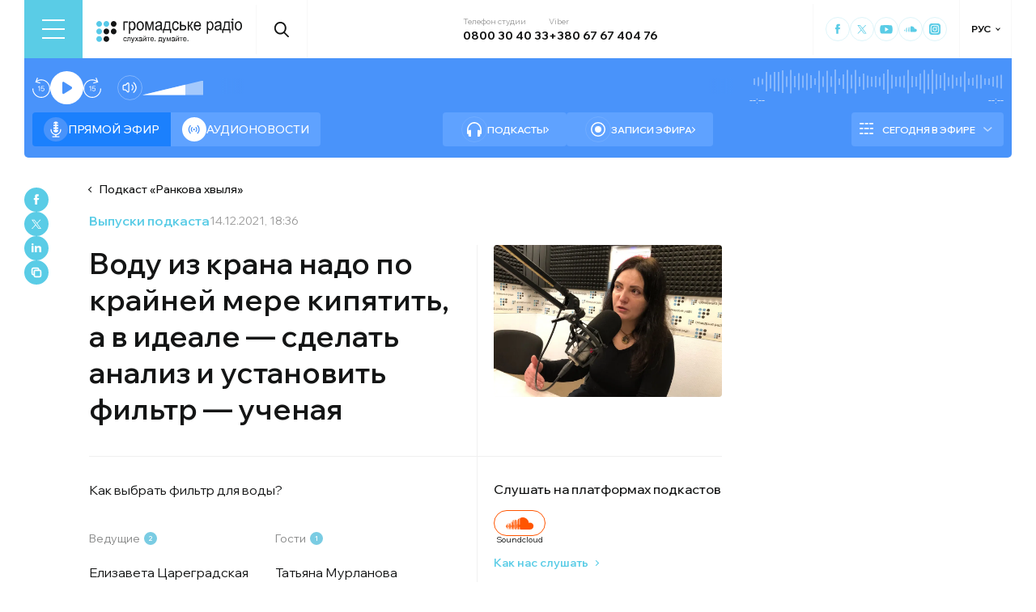

--- FILE ---
content_type: text/html; charset=utf-8
request_url: https://hromadske.radio/ru/podcasts/rankova-hvylya/vodu-yz-krana-nado-po-krayney-mere-kypiatyt-a-v-ydeale-sdelat-analyz-y-ustanovyt-fyl-tr-uchenaia
body_size: 26783
content:
<!DOCTYPE html><html lang="ru"><head><meta charSet="utf-8"/><meta name="viewport" content="width=device-width, initial-scale=1, minimum-scale=1, maximum-scale=1, user-scalable=no"/><link rel="preload" as="image" href="/logotype.svg" fetchPriority="high"/><link rel="preload" as="image" imageSrcSet="/_next/image?url=https%3A%2F%2Fstatic.hromadske.radio%2F2021%2F12%2Fmurlanova.jpg&amp;w=384&amp;q=75 384w, /_next/image?url=https%3A%2F%2Fstatic.hromadske.radio%2F2021%2F12%2Fmurlanova.jpg&amp;w=576&amp;q=75 576w, /_next/image?url=https%3A%2F%2Fstatic.hromadske.radio%2F2021%2F12%2Fmurlanova.jpg&amp;w=1024&amp;q=75 1024w, /_next/image?url=https%3A%2F%2Fstatic.hromadske.radio%2F2021%2F12%2Fmurlanova.jpg&amp;w=1366&amp;q=75 1366w" imageSizes="(max-width: 576px) 100vw, 50vw" fetchPriority="high"/><link rel="stylesheet" href="/_next/static/css/def193f360c18521.css" data-precedence="next"/><link rel="stylesheet" href="/_next/static/css/99a2645341dcd4fa.css" data-precedence="next"/><link rel="stylesheet" href="/_next/static/css/27c56596979f4b26.css" data-precedence="next"/><link rel="stylesheet" href="/_next/static/css/61757ce8d72fe735.css" data-precedence="next"/><link rel="preload" as="script" fetchPriority="low" href="/_next/static/chunks/webpack-38a5b098168fc569.js"/><script src="/_next/static/chunks/fd9d1056-03bbf093c9671674.js" async=""></script><script src="/_next/static/chunks/7023-5f7db606d5392142.js" async=""></script><script src="/_next/static/chunks/main-app-0afade4874ace0eb.js" async=""></script><script src="/_next/static/chunks/231-186ad8838db7b8e6.js" async=""></script><script src="/_next/static/chunks/6492-f58420ccb7f797d9.js" async=""></script><script src="/_next/static/chunks/1877-4cfcf72d50b97ce9.js" async=""></script><script src="/_next/static/chunks/app/%5Blocale%5D/layout-ffb13b4967a231fc.js" async=""></script><script src="/_next/static/chunks/1496-1dcb907ca60262bc.js" async=""></script><script src="/_next/static/chunks/7036-49152bc9961bc46e.js" async=""></script><script src="/_next/static/chunks/app/%5Blocale%5D/podcasts/%5Bslug%5D/%5Bepisode%5D/page-48d6a4f3f55dc5a7.js" async=""></script><script src="/_next/static/chunks/5008-16be929341500c12.js" async=""></script><script src="/_next/static/chunks/5229-8b4a41031d22e493.js" async=""></script><script src="/_next/static/chunks/2269-2483a67ddb660e47.js" async=""></script><script src="/_next/static/chunks/app/%5Blocale%5D/page-39d79d9da985435c.js" async=""></script><script src="/_next/static/chunks/app/%5Blocale%5D/error-8a4289a538aac277.js" async=""></script><link rel="preload" href="https://www.googletagmanager.com/gtm.js?id=GTM-KXP37RX" as="script"/><meta name="theme-color" content="#2aa9f6"/><meta name="color-scheme" content="light"/><title>Воду из крана надо по крайней мере кипятить, а в идеале — сделать анализ и установить фильтр — ученая</title><meta name="description" content="Как выбрать фильтр для воды?"/><link rel="manifest" href="/manifest.json" crossorigin="use-credentials"/><link rel="canonical" href="https://hromadske.radio/ru/podcasts/rankova-hvylya/vodu-yz-krana-nado-po-krayney-mere-kypiatyt-a-v-ydeale-sdelat-analyz-y-ustanovyt-fyl-tr-uchenaia"/><meta name="format-detection" content="telephone=no, address=no, email=no"/><meta name="google-site-verification" content="ZAr-pBjwY0aEmGvSWqqSsbv9cORFtGYQdPWZf28-W54"/><meta name="fb:app_id" content="{443191863517470}"/><meta property="og:title" content="Воду из крана надо по крайней мере кипятить, а в идеале — сделать анализ и установить фильтр — ученая"/><meta property="og:description" content="Как выбрать фильтр для воды?"/><meta property="og:site_name" content="Громадське радіо"/><meta property="og:image" content="https://static.hromadske.radio/2021/12/murlanova.jpg"/><meta property="og:image:width" content="1200"/><meta property="og:image:height" content="630"/><meta name="twitter:card" content="summary_large_image"/><meta name="twitter:site" content="@hromadskeradio"/><meta name="twitter:title" content="Воду из крана надо по крайней мере кипятить, а в идеале — сделать анализ и установить фильтр — ученая"/><meta name="twitter:description" content="Как выбрать фильтр для воды?"/><meta name="twitter:image" content="https://static.hromadske.radio/2021/12/murlanova.jpg"/><link rel="icon" href="/favicon.png"/><link rel="apple-touch-icon" href="/favicon.png"/><link rel="amphtml" href="/ru/podcasts/rankova-hvylya/vodu-yz-krana-nado-po-krayney-mere-kypiatyt-a-v-ydeale-sdelat-analyz-y-ustanovyt-fyl-tr-uchenaia/amp"/><noscript><img alt="facebook" loading="lazy" width="1" height="1" decoding="async" data-nimg="1" style="color:transparent;display:none" srcSet="/_next/image?url=https%3A%2F%2Fwww.facebook.com%2Ftr%3Fid%3D446205979965871%26ev%3DPageView%26noscript%3D1&amp;w=16&amp;q=75 1x" src="/_next/image?url=https%3A%2F%2Fwww.facebook.com%2Ftr%3Fid%3D446205979965871%26ev%3DPageView%26noscript%3D1&amp;w=16&amp;q=75"/></noscript><script src="/_next/static/chunks/polyfills-78c92fac7aa8fdd8.js" noModule=""></script></head><body class="__variable_fa5d44"><noscript><iframe src="https://www.googletagmanager.com/ns.html?id=GTM-KXP37RX" height="0" width="0" style="display:none;visibility:hidden"></iframe></noscript><!--$--><aside class="main_container BannerButkevich_butkevich_banner__pnXgQ"></aside><!--/$--><!--$--><header id="header" class="Header_header_container__mnjV9"><div class="Header_header__1RJ5C"><div class="Header_header_top_level__Zm0e_"><!--$--><div class="BurgerBtn_burger_btn__5_RT8 " aria-label="Toggle menu" aria-expanded="false" role="button"><div class="BurgerBtn_burger_btn__wrap__ukraM"><div class="BurgerBtn_burger_btn__line__h7P3_ BurgerBtn_burger_btn__line_top__fD70f"></div><div class="BurgerBtn_burger_btn__line__h7P3_ BurgerBtn_burger_btn__line_center__vQ52J"></div><div class="BurgerBtn_burger_btn__line__h7P3_ BurgerBtn_burger_btn__line_bottom___MxRq"></div></div></div><div class="BurgerMenu_wrap___XfFo "><div class="BurgerMenu_overflow_container___Mazx"><div class="container"><div class="BurgerMenu_top_circle__E06eg"></div><div class="BurgerMenu_top_row__UMtjw"><div class="BurgerMenu_close_btn__dQEAA"><div class="BurgerMenu_burger_btn__line__w6lcz BurgerMenu_burger_btn__line_top__weOTF"></div><div class="BurgerMenu_burger_btn__line__w6lcz BurgerMenu_burger_btn__line_bottom__SDS4G"></div></div><div class="BurgerMenu_burger_logo__4MD_k"><svg viewBox="0 0 38 38"><use xlink:href="/sprite.svg#logo-burger"></use></svg></div><form class="BurgerMenu_search_form__BTa_x" action=""><input class="BurgerMenu_search_input__C0TWT" id="searchInput" type="text" placeholder="Поиск по сайту" value=""/><div class="BurgerMenu_search_btn__aeeW1"><svg viewBox="0 0 20 22"><use xlink:href="/sprite.svg#search-icon"></use></svg></div></form><div class="BurgerMenu_contacts_wrap__Ejas_"><div class="BurgerMenu_contact_item__1v5Wr"><span class="BurgerMenu_contact_title__ydH_e">Телефон студии</span><a class="BurgerMenu_contact_value__wXnzp" href="tel:0800 30 40 33">0800 30 40 33</a></div><div class="BurgerMenu_contact_item__1v5Wr"><span class="BurgerMenu_contact_title__ydH_e"> Viber: </span><a class="BurgerMenu_contact_value__wXnzp" href="viber://chat?number=%2B380676740476" target="_blank" rel="noopener noreferrer">+380 67 67 404 76</a></div></div><a class="BurgerMenu_schedule_btn__2DOhM" href="/ru/schedule"><svg viewBox="0 0 20 16"><use xlink:href="/sprite.svg#schedule-icon"></use></svg>Расписание программ</a><a class="BurgerMenu_signal_btn__qBBGN" href="/ru/listen"><svg viewBox="0 0 21 16"><use xlink:href="/sprite.svg#signal"></use></svg>Как нас слушать</a><!--$--><div class="LocaleSwitcher_lang_switcher_wrap__tMelu LocaleSwitcher_in_burger__XqjP5  ">РУС</div><!--/$--><a class="BurgerMenu_header_nav_donate_link__IDjDx" href="/ru/donate">Поддержать проект</a></div><div class="BurgerMenu_middle_row__0s2eN"><nav class="BurgerMenu_sections_wrap__r1VXJ"><div class="BurgerMenu_first_col__NDfTD"><div class="BurgerMenu_menu_name__QsFxG">Разделы</div></div><ul class="BurgerMenu_sections_nav__6z9Zx"><li class="BurgerMenu_sections_nav_item__BJljs"><a class="MenuItem_header_nav_link__dEdcK " href="/ru/rubric/strana">Война</a></li><li class="BurgerMenu_sections_nav_item__BJljs"><a class="MenuItem_header_nav_link__dEdcK " href="/ru/news">Новости</a></li><li class="BurgerMenu_sections_nav_item__BJljs"><a class="MenuItem_header_nav_link__dEdcK " href="/ru/exclusive">Подкасты</a></li><li class="BurgerMenu_sections_nav_item__BJljs"><a class="MenuItem_header_nav_link__dEdcK " href="/ru/podcasts">Разговоры из эфира</a></li><li class="BurgerMenu_sections_nav_item__BJljs"><a class="MenuItem_header_nav_link__dEdcK " href="/ru/publications">Публикации</a></li><li class="BurgerMenu_sections_nav_item__BJljs"><a class="MenuItem_header_nav_link__dEdcK " href="/ru/videos">Видео</a></li><li class="BurgerMenu_sections_nav_item__BJljs"><a class="MenuItem_header_nav_link__dEdcK " href="/ru/advertising">Реклама</a></li></ul></nav><div class="BurgerMenu_rubrics_wrap__DtPqj"><div class="BurgerMenu_menu_name__QsFxG">Рубрики</div><ul class="BurgerMenu_rubrics_nav__JNwqb"><li class="BurgerMenu_rubrics_nav_item__9FGnk"><a class="MenuItem_header_nav_link__dEdcK " href="/ru/rubric/strana">Война</a></li><li class="BurgerMenu_rubrics_nav_item__9FGnk"><a class="MenuItem_header_nav_link__dEdcK " href="/ru/rubric/polytyka">Политика</a></li><li class="BurgerMenu_rubrics_nav_item__9FGnk"><a class="MenuItem_header_nav_link__dEdcK " href="/ru/rubric/ekonomika">Экономика</a></li><li class="BurgerMenu_rubrics_nav_item__9FGnk"><a class="MenuItem_header_nav_link__dEdcK " href="/ru/rubric/sobyityya">События</a></li><li class="BurgerMenu_rubrics_nav_item__9FGnk"><a class="MenuItem_header_nav_link__dEdcK " href="/ru/rubric/obschestvo">Общество</a></li><li class="BurgerMenu_rubrics_nav_item__9FGnk"><a class="MenuItem_header_nav_link__dEdcK " href="/ru/rubric/kultura-ru">Культура</a></li><li class="BurgerMenu_rubrics_nav_item__9FGnk"><a class="MenuItem_header_nav_link__dEdcK " href="/ru/rubric/prava-cheloveka">Права человека</a></li><li class="BurgerMenu_rubrics_nav_item__9FGnk"><a class="MenuItem_header_nav_link__dEdcK " href="/ru/rubric/za-hranytsej">За границей</a></li><li class="BurgerMenu_rubrics_nav_item__9FGnk"><a class="MenuItem_header_nav_link__dEdcK " href="/ru/rubric/zdorove">Здоровье</a></li><li class="BurgerMenu_rubrics_nav_item__9FGnk"><a class="MenuItem_header_nav_link__dEdcK " href="/ru/rubric/nauka-ru">Наука</a></li><li class="BurgerMenu_rubrics_nav_item__9FGnk"><a class="MenuItem_header_nav_link__dEdcK " href="/ru/rubric/obrazovanye">Образование</a></li><li class="BurgerMenu_rubrics_nav_item__9FGnk"><a class="MenuItem_header_nav_link__dEdcK " href="/ru/rubric/sport-ru">Спорт</a></li></ul></div></div><div class="BurgerMenu_bottom_row__ZNVWZ"><div class="BurgerMenu_pages_menu_wrap__92waV"><div class="BurgerMenu_first_col__NDfTD"><div class="BurgerMenu_menu_name__QsFxG">Меню</div></div><ul class="BurgerMenu_pages_nav__LwUJU"><li class="BurgerMenu_pages_nav_item__04BQd"><a class="MenuItem_header_nav_link__dEdcK " href="/ru/about">О нас</a></li><li class="BurgerMenu_pages_nav_item__04BQd"><a class="MenuItem_header_nav_link__dEdcK " href="/ru/team">Команда</a></li><li class="BurgerMenu_pages_nav_item__04BQd"><a class="MenuItem_header_nav_link__dEdcK " href="/ru/listen">Как нас слушать</a></li><li class="BurgerMenu_pages_nav_item__04BQd"><a class="MenuItem_header_nav_link__dEdcK " href="/ru/reports">Финансовая отчетность</a></li><li class="BurgerMenu_pages_nav_item__04BQd"><a class="MenuItem_header_nav_link__dEdcK " href="/ru/reports">Годовые отчеты</a></li><li class="BurgerMenu_pages_nav_item__04BQd"><a class="MenuItem_header_nav_link__dEdcK " href="/ru/donors">Доноры</a></li><li class="BurgerMenu_pages_nav_item__04BQd"><a class="MenuItem_header_nav_link__dEdcK " href="/ru/vacancies">Вакансии</a></li><li class="BurgerMenu_pages_nav_item__04BQd"><a class="MenuItem_header_nav_link__dEdcK " href="/ru/tenders">Тендеры</a></li><li class="BurgerMenu_pages_nav_item__04BQd"><a class="MenuItem_header_nav_link__dEdcK " href="/ru/contacts">Контакты</a></li><li class="BurgerMenu_pages_nav_item__04BQd"><a class="MenuItem_header_nav_link__dEdcK " href="/ru/donate">Поддержать Громадское радио</a></li></ul></div><div class="BurgerMenu_socials_wrap__4UYLR"><a class="BurgerMenu_socials_item__R6W3L" target="_blank" aria-label="Hromadske Radio on Facebook" href="https://www.facebook.com/hromadske.radio/"><svg viewBox="0 0 40 40"><use xlink:href="/sprite.svg#facebook"></use></svg></a><a class="BurgerMenu_socials_item__R6W3L" target="_blank" aria-label="Hromadske Radio on Twitter" href="https://twitter.com/HromRadio_eng"><svg viewBox="0 0 40 40"><use xlink:href="/sprite.svg#twitter"></use></svg></a><a class="BurgerMenu_socials_item__R6W3L" target="_blank" aria-label="Hromadske Radio on Youtube" href="https://www.youtube.com/user/Hromadskeradio"><svg viewBox="0 0 40 40"><use xlink:href="/sprite.svg#youtube"></use></svg></a><a class="BurgerMenu_socials_item__R6W3L" target="_blank" aria-label="Hromadske Radio on Soundcloud" href="https://soundcloud.com/hromadske-radio"><svg viewBox="0 0 40 40"><use xlink:href="/sprite.svg#soundcloud"></use></svg></a><a class="BurgerMenu_socials_item__R6W3L" target="_blank" aria-label="RSS" href="https://hromadske.radio/feed"><svg viewBox="0 0 40 40"><use xlink:href="/sprite.svg#rss"></use></svg></a><a class="BurgerMenu_socials_item__R6W3L" target="_blank" aria-label="Hromadske Radio on Google news" href="https://news.google.com/publications/CAAqBwgKMMiwjwswstqiAw"><svg viewBox="0 0 40 40"><use xlink:href="/sprite.svg#google-news"></use></svg></a><a class="BurgerMenu_socials_item__R6W3L" target="_blank" aria-label="Hromadske Radio on Instagram" href="https://www.instagram.com/hromadske_radio"><svg viewBox="0 0 40 40"><use xlink:href="/sprite.svg#instagram"></use></svg></a></div></div><div class="BurgerMenu_bottom_circle__ZVrwN"></div></div></div></div><!--/$--><a class="Header_logo__X2AKx" href="/ru"><img alt="logo" fetchPriority="high" width="180" height="30" decoding="async" data-nimg="1" style="color:transparent" src="/logotype.svg"/></a><!--$--><div><div class="Search_search_btn__PL0Is"><svg viewBox="0 0 20 22"><use xlink:href="/sprite.svg#search-icon"></use></svg></div></div><!--/$--><div class="Header_contacts_wrap__VJ6bi"><div class="Header_contact_item__Wcabj"><span class="Header_contact_title__LZINC">Телефон студии</span><a class="Header_contact_value__xABqJ" href="tel:0800304033">0800 30 40 33</a></div><div class="Header_contact_item__Wcabj"><span class="Header_contact_title__LZINC">Viber</span><a rel="noopener noreferrer" target="_blank" class="Header_contact_value__xABqJ" href="viber://chat?number=%2B380676740476">+380 67 67 404 76</a></div></div><div class="Header_socials_wrap__7yVX4"><a class="Header_socials_item__jcKGG" target="_blank" aria-label="Hromadske Radio on Facebook" href="https://www.facebook.com/hromadske.radio/"><svg viewBox="0 0 40 40"><use xlink:href="/sprite.svg#facebook"></use></svg></a><a class="Header_socials_item__jcKGG" target="_blank" aria-label="Hromadske Radio on Twitter" href="https://twitter.com/HromRadio_eng"><svg viewBox="0 0 40 40"><use xlink:href="/sprite.svg#twitter"></use></svg></a><a class="Header_socials_item__jcKGG" target="_blank" aria-label="Hromadske Radio on Youtube" href="https://www.youtube.com/user/Hromadskeradio"><svg viewBox="0 0 40 40"><use xlink:href="/sprite.svg#youtube"></use></svg></a><a class="Header_socials_item__jcKGG" target="_blank" aria-label="Hromadske Radio on Soundcloud" href="https://soundcloud.com/hromadske-radio"><svg viewBox="0 0 40 40"><use xlink:href="/sprite.svg#soundcloud"></use></svg></a><a class="Header_socials_item__jcKGG" target="_blank" aria-label="Hromadske Radio on Instagram" href="https://www.instagram.com/hromadske_radio"><svg viewBox="0 0 40 40"><use xlink:href="/sprite.svg#instagram"></use></svg></a></div><!--$--><div class="LocaleSwitcher_lang_switcher_wrap__tMelu   ">РУС</div><!--/$--></div></div></header><nav id="topNav" class="Header_top_nav_container__u0fju"><div class="Header_header__1RJ5C"><div class="Header_header_wrap__pXp5n"><ul class="Header_header_nav__juRir"><li class="Header_header_nav_item__013sg"><a class="MenuItem_header_nav_link__dEdcK " href="/ru/news">Новости</a></li><li class="Header_header_nav_item__013sg"><a class="MenuItem_header_nav_link__dEdcK " href="/ru/exclusive">Подкасты</a></li><li class="Header_header_nav_item__013sg"><a class="MenuItem_header_nav_link__dEdcK " href="/ru/podcasts">Разговоры из эфира</a></li><li class="Header_header_nav_item__013sg"><a class="MenuItem_header_nav_link__dEdcK " href="/ru/publications">Публикации</a></li><li class="Header_header_nav_item__013sg"><a class="MenuItem_header_nav_link__dEdcK " href="/ru/rubric/nauka-ru">Наука</a></li><li class="Header_header_nav_item__013sg"><a class="MenuItem_header_nav_link__dEdcK " href="/ru/videos">Видео</a></li><li class="Header_header_nav_item__013sg"><a class="MenuItem_header_nav_link__dEdcK " href="/ru/advertising">Реклама</a></li><a class="Header_header_nav_donate_link__eDGoL" href="/ru/donate">Пожертвовать</a></ul></div></div></nav><!--/$--><!--$!--><template data-dgst="BAILOUT_TO_CLIENT_SIDE_RENDERING"></template><!--/$--><!--$--><!--$--><div class="player-wrap"><div class="container"><div class="Player_inner_wrap__Ebhpw"><section class="Player_player__LYGKe"><div class="Player_player__control_elements__XGAOo"><div class="Player_track_name__yyyQD "><div class="Player_track_name__wrap__K_Erf"><span></span><span></span></div></div><div class="Player_track_duration__wrap__6cwnJ"><div class="Player_track_wave__AtUbp"><input aria-label="Изменение текущего положения временной метки аудио" type="range" id="track" max="0" name="time" value="0"/><svg id="svg" xmlns="http://www.w3.org/2000/svg" viewBox="0 0 280 30"><clipPath id="fieldClip"></clipPath></svg><div class="Player_track_wave_range__6PLQA"></div><div class="Player_track_wave_range_active__RBVSU" style="width:0"></div></div><div class="Player_track_current_position__juNQ3">--:--</div><div class="Player_track_duration__1MCA_">--:--</div></div><div class="Player_play_btn__group__H11m4"><button role="button" aria-label="Перемотайте на 15 сек." class="Player_back_btn__wJf0J "><svg viewBox="0 0 26 29"><use xlink:href="/sprite.svg#back"></use></svg><span class="Player_back_btn__tooltip__tKcnq">Перемотайте на 15 сек.</span></button><button aria-label="Старт / Пауза" role="button" class="Player_play_btn__FeGEW" data-testid="play-pause"><div class="PlayPause_play_btn__02Mnu "><svg viewBox="0 0 15 19"><use xlink:href="/sprite.svg#play"></use></svg></div><span class="Player_play_btn__tooltip__2hfvw">Старт аудио</span></button><button role="button" aria-label="Перемотайте на 15 сек." class="Player_forward_btn__ZJpnA "><svg viewBox="0 0 26 29"><use xlink:href="/sprite.svg#forward"></use></svg><span class="Player_forward_btn__tooltip__QgsfV">Перемотайте на 15 сек.</span></button></div><div class="Player_volume_btn__group__qd67m"><div class="Player_mute_btn__qlKSg
                     
                  "><svg viewBox="0 0 20 18"><use xlink:href="/sprite.svg#mute"></use></svg><span class="Player_mute_btn__tooltip__iGAab">Включить звук</span></div><div class="Player_volume_control__1bEfd"><input aria-label="Зміна гучності" class="Player_volume_control_input__6fmG3" type="range" id="volume" min="0.01" max="1" step=".01" name="volume" value="0.7"/><div class="Player_volume_control_range__9bmLt" style="width:70%"></div></div></div></div><div class="Player_player__btns_wrap__3Uh7I"><div class="Player_player__mode__gIidN"><div class="Player_player__mode_live__2P_hx Player_active__zg_ye"><svg viewBox="0 0 40 40"><use xlink:href="/sprite.svg#live"></use></svg>Прямой эфир</div><div class="Player_player__mode_last_news__eHyty "><svg viewBox="0 0 30 30"><use xlink:href="/sprite.svg#broadcast"></use></svg>Аудионовости</div></div><div class="Player_player__links__iuVGP"><a class="Player_player__podcasts__puHbl " href="/ru/exclusive"><div class="Player_player__podcasts_icon__x1f15"><svg viewBox="0 0 18 18"><use xlink:href="/sprite.svg#headphones"></use></svg></div>Подкасты</a><a class="Player_player__broadcast__2j8v_ " href="/ru/podcasts"><div class="Player_player__broadcast_icon__qQfxE"><svg viewBox="0 0 18 18"><use xlink:href="/sprite.svg#record"></use></svg></div>Записи эфира</a></div></div><div class="Player_player__ads_wrap__D7XIx"><div class="r100058"></div><a class="Player_player__ads_link__ud9e6" href="/ru/advertising">Размещение рекламы на сайте</a></div></section><div class="Player_player__ads_wrap__D7XIx banner-block"></div></div></div></div><!--/$--><!--/$--><script type="application/ld+json">{"@context":"https://schema.org","@type":"PodcastEpisode","headline":"Воду из крана надо по крайней мере кипятить, а в идеале — сделать анализ и установить фильтр — ученая","image":"https://static.hromadske.radio/2021/12/murlanova-350x233.jpg","description":"Как выбрать фильтр для воды?","datePublished":"2021-12-14T18:36:50","dateModified":"2021-12-14T18:36:50","author":[{"@type":"Person","name":"Елизавета Цареградская"},{"@type":"Person","name":"Евгений Савватеев"}],"inLanguage":"ru","keywords":"татьяна мурланова, вода, очистка, фильтр,","audio":{"@type":"AudioObject","contentUrl":"https://media.blubrry.com/hromadska_hvylya/static.hromadske.radio/2021/12/hr-rh-21-12-14_murlanova-1.mp3"}}</script><main><div class="main_container"><div class="SharePost_sharing_section__81uEr SharePost_desktop__udMls"><div class="SharePost_sharing_list__uLjhO"><a class="SharePost_sharing_item__tkZ__" target="_blank" aria-label="Share to Facebook" href="https://www.facebook.com/sharer/sharer.php?u=null"><svg viewBox="0 0 40 40"><use xlink:href="/sprite.svg#facebook"></use></svg></a><a class="SharePost_sharing_item__tkZ__" target="_blank" aria-label="Share to Twitter" href="https://twitter.com/intent/tweet?url=null"><svg viewBox="0 0 40 40"><use xlink:href="/sprite.svg#twitter"></use></svg></a><a class="SharePost_sharing_item__tkZ__" target="_blank" aria-label="Share to Linkedin" href="https://www.linkedin.com/sharing/share-offsite/?url=null"><svg viewBox="0 0 30 30"><use xlink:href="/sprite.svg#linkedin"></use></svg></a><div class="SharePost_sharing_item__tkZ__"><svg viewBox="0 0 30 30"><use xlink:href="/sprite.svg#copy-icon"></use></svg></div></div></div><div class="page_single_container__nrgPf"><div class="page_episode_header__caK1s"><div class="page_episode_header__top_row__Y_rUh"><a class="page_episode_header__archive_link__Rsa_T" href="/ru/podcasts/rankova-hvylya">Подкаст<!-- --> «<!-- -->Ранкова хвыля<!-- -->»</a></div><div class="page_episode_header__top_row__Y_rUh"><div class="page_type__T9wMI"><a class="page_type__T9wMI" href="/ru/podcasts">Выпуски подкаста</a></div><div class="page_date__Tnlf6"><time dateTime="2021-12-14T18:36:50">14.12.2021, 18:36</time></div></div><div class="page_episode_header__desc__Gy5bU"><div class="page_episode_header__title_wrap__B2MfC"><h1 class="page_title__9A6q_">Воду из крана надо по крайней мере кипятить, а в идеале — сделать анализ и установить фильтр — ученая</h1></div><div class="page_episode_header__desc_wrap__84qM0"><div class="page_episode_header__content__CUxza"><p>Как выбрать фильтр для воды?</p>
</div><div class="page_episode_header__hosts__7RrRi"><div class="page_episode_header__hosts_wrap__uKu2F"><div class="page_episode_header__hosts_title__18R5F">Ведущие<span>2</span></div><ul class="page_episode_header__hosts_list__2DVjo"><a class="page_episode_header__hosts_person__NL_40" href="/ru/persons/elyzaveta-tsarehradskaia">Елизавета Цареградская</a><a class="page_episode_header__hosts_person__NL_40" href="/ru/persons/evhenyy-savvateev">Евгений Савватеев</a></ul></div><div class="page_episode_header__hosts_wrap__uKu2F"><div class="page_episode_header__hosts_title__18R5F">Гости<span>1</span></div><ul class="page_episode_header__hosts_list__2DVjo"><a class="page_episode_header__hosts_person__NL_40" href="/ru/persons/tat-iana-murlanova">Татьяна Мурланова</a></ul></div></div></div><div class="page_episode_header__img__Dbql5"><img alt="Воду из крана надо по крайней мере кипятить, а в идеале — сделать анализ и установить фильтр — ученая" fetchPriority="high" width="282" height="175" decoding="async" data-nimg="1" style="color:transparent" sizes="(max-width: 576px) 100vw, 50vw" srcSet="/_next/image?url=https%3A%2F%2Fstatic.hromadske.radio%2F2021%2F12%2Fmurlanova.jpg&amp;w=384&amp;q=75 384w, /_next/image?url=https%3A%2F%2Fstatic.hromadske.radio%2F2021%2F12%2Fmurlanova.jpg&amp;w=576&amp;q=75 576w, /_next/image?url=https%3A%2F%2Fstatic.hromadske.radio%2F2021%2F12%2Fmurlanova.jpg&amp;w=1024&amp;q=75 1024w, /_next/image?url=https%3A%2F%2Fstatic.hromadske.radio%2F2021%2F12%2Fmurlanova.jpg&amp;w=1366&amp;q=75 1366w" src="/_next/image?url=https%3A%2F%2Fstatic.hromadske.radio%2F2021%2F12%2Fmurlanova.jpg&amp;w=1366&amp;q=75"/><div class="page_episode_header__img_copyright__o88o9"></div></div><div class="page_episode_header__hear__gPvLl"><div class="page_episode_header__hear_title__j60QQ">Слушать на платформах подкастов</div><div class="page_episode_header__hear_list__MB1xw"><a class="page_episode_header__hear_item__nH4i_" target="_blank" href="https://soundcloud.com/hromadske-radio/sets/rankova-xvylya-na-ukrainskom"><div class="page_episode_header__soundcloud__L4rZa"></div>Soundcloud</a></div><a class="page_episode_header__hear_about__9X5Q0" href="/ru/listen">Как нас слушать</a></div></div></div><div><!--$--><div class="PlayerPost_post_player__wrap__xWIUc"><section class="PlayerPost_post_player__QEyM6 PlayerPost_podcasts___5oq6"><div class="PlayerPost_post_player__control__bBEy4"><div class="PlayerPost_btn_group__91Ssj"><div class="PlayerPost_play_group__9LNfH"><button aria-label="Перемотайте на 15 сек." class="PlayerPost_back_btn__9eMGS "><svg viewBox="0 0 26 29"><use xlink:href="/sprite.svg#back"></use></svg></button><div class="PlayerPost_play_btn__Xwewc"><svg viewBox="0 0 15 19"><use xlink:href="/sprite.svg#play"></use></svg></div><button aria-label="Перемотайте на 15 сек." class="PlayerPost_forward_btn__EfHv_ "><svg viewBox="0 0 26 29"><use xlink:href="/sprite.svg#forward"></use></svg></button><div class="PlayerPost_speed_btn__ZXJM0">1<!-- -->x</div></div><div class="PlayerPost_volume_btn__group__1EsII"><div class="PlayerPost_mute_btn___63Eb
                     
                  "><svg viewBox="0 0 20 18"><use xlink:href="/sprite.svg#mute"></use></svg></div><div class="PlayerPost_volume_control__omx4c"><input aria-label="Зміна гучності" class="PlayerPost_volume_control_input__aS4U1" type="range" id="volume" min="0.01" max="1" step=".01" name="volume" value="0.7"/><div class="PlayerPost_volume_control_range__QQfKr" style="width:70%"></div></div></div></div><div class="PlayerPost_track_duration__wrap__TsFu1"><div class="PlayerPost_listen__M74ax">Прослухати</div><div class="PlayerPost_post_player__track_wave__Cd7mv"><input aria-label="Зміна поточного положення часової мітки аудіо" type="range" id="track" max="0" name="time" value="0"/><svg id="svg" xmlns="http://www.w3.org/2000/svg" viewBox="0 0 280 30"><clipPath id="fieldClip"><rect x="5" y="3" width="2" height="24"></rect><rect x="10" y="11" width="2" height="8"></rect><rect x="15" y="1.5" width="2" height="27"></rect><rect x="20" y="7.5" width="2" height="15"></rect><rect x="25" y="3" width="2" height="24"></rect><rect x="30" y="8.5" width="2" height="13"></rect><rect x="35" y="0" width="2" height="30"></rect><rect x="40" y="2.5" width="2" height="25"></rect><rect x="45" y="0.5" width="2" height="29"></rect><rect x="50" y="5" width="2" height="20"></rect><rect x="55" y="4" width="2" height="22"></rect><rect x="60" y="4" width="2" height="22"></rect><rect x="65" y="1.5" width="2" height="27"></rect><rect x="70" y="4" width="2" height="22"></rect><rect x="75" y="9" width="2" height="12"></rect><rect x="80" y="8" width="2" height="14"></rect><rect x="85" y="2" width="2" height="26"></rect><rect x="90" y="11" width="2" height="8"></rect><rect x="95" y="8" width="2" height="14"></rect><rect x="100" y="11.5" width="2" height="7"></rect><rect x="105" y="8" width="2" height="14"></rect><rect x="110" y="3" width="2" height="24"></rect><rect x="115" y="3.5" width="2" height="23"></rect><rect x="120" y="10.5" width="2" height="9"></rect><rect x="125" y="10" width="2" height="10"></rect><rect x="130" y="7" width="2" height="16"></rect><rect x="135" y="1.5" width="2" height="27"></rect><rect x="140" y="2.5" width="2" height="25"></rect><rect x="145" y="11.5" width="2" height="7"></rect><rect x="150" y="5.5" width="2" height="19"></rect><rect x="155" y="4" width="2" height="22"></rect><rect x="160" y="0.5" width="2" height="29"></rect><rect x="165" y="3" width="2" height="24"></rect><rect x="170" y="11.5" width="2" height="7"></rect><rect x="175" y="9" width="2" height="12"></rect><rect x="180" y="9.5" width="2" height="11"></rect><rect x="185" y="3.5" width="2" height="23"></rect><rect x="190" y="0.5" width="2" height="29"></rect><rect x="195" y="8" width="2" height="14"></rect><rect x="200" y="4" width="2" height="22"></rect><rect x="205" y="5" width="2" height="20"></rect><rect x="210" y="8.5" width="2" height="13"></rect><rect x="215" y="1.5" width="2" height="27"></rect><rect x="220" y="5.5" width="2" height="19"></rect><rect x="225" y="11.5" width="2" height="7"></rect><rect x="230" y="0.5" width="2" height="29"></rect><rect x="235" y="5" width="2" height="20"></rect><rect x="240" y="10.5" width="2" height="9"></rect><rect x="245" y="10" width="2" height="10"></rect><rect x="250" y="9" width="2" height="12"></rect><rect x="255" y="8" width="2" height="14"></rect><rect x="260" y="2.5" width="2" height="25"></rect><rect x="265" y="1.5" width="2" height="27"></rect><rect x="270" y="7" width="2" height="16"></rect><rect x="275" y="11.5" width="2" height="7"></rect><rect x="280" y="1" width="2" height="28"></rect><rect x="285" y="7.5" width="2" height="15"></rect><rect x="290" y="4" width="2" height="22"></rect><rect x="295" y="4.5" width="2" height="21"></rect><rect x="300" y="0.5" width="2" height="29"></rect><rect x="305" y="3.5" width="2" height="23"></rect><rect x="310" y="2" width="2" height="26"></rect><rect x="315" y="1.5" width="2" height="27"></rect><rect x="320" y="2" width="2" height="26"></rect><rect x="325" y="7" width="2" height="16"></rect><rect x="330" y="10.5" width="2" height="9"></rect><rect x="335" y="5" width="2" height="20"></rect><rect x="340" y="4.5" width="2" height="21"></rect><rect x="345" y="7" width="2" height="16"></rect><rect x="350" y="10" width="2" height="10"></rect><rect x="355" y="0" width="2" height="30"></rect><rect x="360" y="8" width="2" height="14"></rect><rect x="365" y="1" width="2" height="28"></rect><rect x="370" y="3.5" width="2" height="23"></rect><rect x="375" y="0.5" width="2" height="29"></rect><rect x="380" y="7.5" width="2" height="15"></rect><rect x="385" y="6" width="2" height="18"></rect><rect x="390" y="6.5" width="2" height="17"></rect><rect x="395" y="2" width="2" height="26"></rect><rect x="400" y="8.5" width="2" height="13"></rect><rect x="405" y="9.5" width="2" height="11"></rect><rect x="410" y="5.5" width="2" height="19"></rect><rect x="415" y="10" width="2" height="10"></rect><rect x="420" y="1.5" width="2" height="27"></rect><rect x="425" y="0.5" width="2" height="29"></rect><rect x="430" y="1.5" width="2" height="27"></rect><rect x="435" y="4" width="2" height="22"></rect><rect x="440" y="9" width="2" height="12"></rect><rect x="445" y="11" width="2" height="8"></rect><rect x="450" y="5.5" width="2" height="19"></rect><rect x="455" y="1.5" width="2" height="27"></rect><rect x="460" y="8.5" width="2" height="13"></rect><rect x="465" y="7" width="2" height="16"></rect><rect x="470" y="7.5" width="2" height="15"></rect><rect x="475" y="10.5" width="2" height="9"></rect><rect x="480" y="9" width="2" height="12"></rect><rect x="485" y="6.5" width="2" height="17"></rect><rect x="490" y="7" width="2" height="16"></rect><rect x="495" y="8.5" width="2" height="13"></rect><rect x="500" y="5" width="2" height="20"></rect><rect x="505" y="6" width="2" height="18"></rect><rect x="510" y="1.5" width="2" height="27"></rect><rect x="515" y="0" width="2" height="30"></rect><rect x="520" y="0" width="2" height="30"></rect><rect x="525" y="3" width="2" height="24"></rect><rect x="530" y="8.5" width="2" height="13"></rect><rect x="535" y="6" width="2" height="18"></rect><rect x="540" y="8" width="2" height="14"></rect><rect x="545" y="8" width="2" height="14"></rect><rect x="550" y="0" width="2" height="30"></rect><rect x="555" y="9.5" width="2" height="11"></rect><rect x="560" y="0" width="2" height="30"></rect><rect x="565" y="2.5" width="2" height="25"></rect><rect x="570" y="7" width="2" height="16"></rect><rect x="575" y="2.5" width="2" height="25"></rect><rect x="580" y="3" width="2" height="24"></rect><rect x="585" y="9.5" width="2" height="11"></rect><rect x="590" y="7.5" width="2" height="15"></rect><rect x="595" y="6.5" width="2" height="17"></rect><rect x="600" y="0.5" width="2" height="29"></rect><rect x="605" y="9.5" width="2" height="11"></rect><rect x="610" y="7.5" width="2" height="15"></rect><rect x="615" y="11.5" width="2" height="7"></rect><rect x="620" y="4.5" width="2" height="21"></rect><rect x="625" y="3.5" width="2" height="23"></rect><rect x="630" y="6" width="2" height="18"></rect><rect x="635" y="2" width="2" height="26"></rect><rect x="640" y="0.5" width="2" height="29"></rect><rect x="645" y="7.5" width="2" height="15"></rect><rect x="650" y="11.5" width="2" height="7"></rect><rect x="655" y="1.5" width="2" height="27"></rect><rect x="660" y="6.5" width="2" height="17"></rect><rect x="665" y="3.5" width="2" height="23"></rect><rect x="670" y="6.5" width="2" height="17"></rect><rect x="675" y="8.5" width="2" height="13"></rect><rect x="680" y="0" width="2" height="30"></rect><rect x="685" y="4" width="2" height="22"></rect><rect x="690" y="10" width="2" height="10"></rect><rect x="695" y="1.5" width="2" height="27"></rect><rect x="700" y="0" width="2" height="30"></rect><rect x="705" y="1.5" width="2" height="27"></rect><rect x="710" y="7.5" width="2" height="15"></rect><rect x="715" y="4" width="2" height="22"></rect><rect x="720" y="10.5" width="2" height="9"></rect><rect x="725" y="8.5" width="2" height="13"></rect><rect x="730" y="3" width="2" height="24"></rect><rect x="735" y="0" width="2" height="30"></rect><rect x="740" y="4" width="2" height="22"></rect><rect x="745" y="8" width="2" height="14"></rect><rect x="750" y="2.5" width="2" height="25"></rect><rect x="755" y="8.5" width="2" height="13"></rect><rect x="760" y="9" width="2" height="12"></rect><rect x="765" y="6.5" width="2" height="17"></rect><rect x="770" y="0.5" width="2" height="29"></rect><rect x="775" y="5" width="2" height="20"></rect><rect x="780" y="3" width="2" height="24"></rect><rect x="785" y="5.5" width="2" height="19"></rect><rect x="790" y="8" width="2" height="14"></rect><rect x="795" y="8" width="2" height="14"></rect><rect x="800" y="2" width="2" height="26"></rect><rect x="805" y="11.5" width="2" height="7"></rect><rect x="810" y="8" width="2" height="14"></rect><rect x="815" y="0.5" width="2" height="29"></rect><rect x="820" y="7" width="2" height="16"></rect><rect x="825" y="3.5" width="2" height="23"></rect><rect x="830" y="2.5" width="2" height="25"></rect><rect x="835" y="7" width="2" height="16"></rect><rect x="840" y="6.5" width="2" height="17"></rect><rect x="845" y="3.5" width="2" height="23"></rect><rect x="850" y="2.5" width="2" height="25"></rect><rect x="855" y="7" width="2" height="16"></rect><rect x="860" y="0" width="2" height="30"></rect><rect x="865" y="5" width="2" height="20"></rect><rect x="870" y="3.5" width="2" height="23"></rect><rect x="875" y="8.5" width="2" height="13"></rect><rect x="880" y="7" width="2" height="16"></rect><rect x="885" y="2" width="2" height="26"></rect><rect x="890" y="2.5" width="2" height="25"></rect><rect x="895" y="8.5" width="2" height="13"></rect><rect x="900" y="0" width="2" height="30"></rect><rect x="905" y="7" width="2" height="16"></rect><rect x="910" y="5.5" width="2" height="19"></rect><rect x="915" y="8" width="2" height="14"></rect><rect x="920" y="5" width="2" height="20"></rect><rect x="925" y="2.5" width="2" height="25"></rect><rect x="930" y="0.5" width="2" height="29"></rect><rect x="935" y="2.5" width="2" height="25"></rect><rect x="940" y="11" width="2" height="8"></rect><rect x="945" y="5" width="2" height="20"></rect><rect x="950" y="2.5" width="2" height="25"></rect><rect x="955" y="4" width="2" height="22"></rect><rect x="960" y="7.5" width="2" height="15"></rect><rect x="965" y="10" width="2" height="10"></rect><rect x="970" y="2" width="2" height="26"></rect><rect x="975" y="0" width="2" height="30"></rect><rect x="980" y="6" width="2" height="18"></rect><rect x="985" y="0.5" width="2" height="29"></rect><rect x="990" y="6.5" width="2" height="17"></rect><rect x="995" y="10" width="2" height="10"></rect></clipPath></svg><div class="PlayerPost_post_player__track_wave_range__mhB8P"></div><div class="PlayerPost_post_player__track_wave_range_active__wrQHK" style="width:0"></div></div><div class="PlayerPost_track_current_position__DDtoc">--:--</div><div class="PlayerPost_track_duration___OroL">--:--</div></div></div><div class="PlayerPost_post_player__icon__x5Ozs"><a class="PlayerPost_post_player__icon_download___VsAA" target="_blank" href="https://media.blubrry.com/hromadska_hvylya/static.hromadske.radio/2021/12/hr-rh-21-12-14_murlanova-1.mp3"></a></div></section></div><!--/$--></div><div class="banner-block-mb"><div data-type="_mgwidget" data-widget-id="1187172" data-src-id="YOUR_PUBLISHER_ID"></div> </div><div class="undefined article_content"><p>Объяснила ученая и преподаватель химии в Национальном университете «Киево-Могилянская академия», кандидат технических наук, защитившая диссертацию в области мембран и мембранных технологий водоочистки Татьяна Мурланова.</p>
<p><strong>Татьяна Мурланова:</strong> Для очищения воды у себя дома я пользуюсь мембранным фильтром. Гендиректором украинской компании-производителя этих фильтров является официальная оппонентка моей диссертации.</p>
<p>Воду из крана я бы не советовала пить. Даже если в сеть идет хорошо подготовленная вода, она содержит соединения хлора. Они защищают ее от размножения и развития бактерий, вирусов, микроорганизмов на то время, когда она идет по трубам. Однако коммуникации не новые, имеют свои примеси, ржавчину, песок, ил, определенные бактерии. С этим она попадает в кран. Желательно перед тем как употреблять воду из крана, кипятить ее хотя бы 2 минуты. Что это дает:</p>
<ul>
<li>примеси оседают,</li>
<li>вода становится более мягкой,</li>
<li>хлор частично улетучивается.</li>
</ul>
<p>В квартире эффективно очистит воду фильтр, устанавливаемый под мойкой. Комплектацию картриджа для него следует подобрать на основе химического анализа воды. Качественная такая процедура длится несколько дней. Если у вас есть своя скважина в доме, можно ставить входной магистральный фильтр на все водоснабжение в доме.</p>
<p><em><strong>Полностью разговор слушайте в добавленном аудиофайле</strong></em><br />
<em>При перепечатке материалов с сайта hromadske.radio обязательно размещать ссылку на материал и указывать полное название СМИ — «Громадське радио». Ссылка и название должны быть размещены не ниже второго абзаца текста.</em></p>
<p><strong><span style="color: #ff0000;">Поддерживайте «Громадське радио»  на</span> <a href="https://www.patreon.com/Hromadske_Radio" target="_blank" rel="nofollow">Patreon</a><span style="color: #ff0000;">, а также устанавливайте наше приложение:</span></strong></p>
<p><strong>если у вас <a href="http://bit.ly/Hromadske-Radio-Android-site" target="_blank" target="_blank" rel="noopener nofollow">Android</a></strong></p>
<p><strong> если у вас <a href="https://bit.ly/Hromadske-Radio-iOS-site" target="_blank" target="_blank" rel="noopener nofollow">iOS</a></strong></p>

</div><div class="page_single_bottom_content__PmqT9"><aside class="PatreonBanner_guide_support__ftoQ5"><a class="PatreonBanner_patreon_link__dzhHM" aria-label="Hromadske Radio guide" href="/publications/yak-chytaty-ta-slukhaty-hromadske-radio-na-okupovaniy-terytorii"></a><div class="PatreonBanner_message__dFXlv">Как читать и слушать Громадське радио на временно оккупированных территориях</div><div class="PatreonBanner_guideBtn__M9oVZ">Подробнее</div></aside><aside class="PatreonBanner_patreon_support__8XY06"><a class="PatreonBanner_patreon_link__dzhHM" target="_blank" aria-label="Hromadske Radio on Patreon" href="https://www.patreon.com/Hromadske_Radio"></a><div class="PatreonBanner_message__dFXlv">Станьте нашим патроном и поддерживайте проект регулярно</div><div class="PatreonBanner_btn__qZiiz"><svg viewBox="0 0 19 18"><use xlink:href="/sprite.svg#patreon-icon"></use></svg>BECOME A PATRON</div></aside><aside class="FollowBanner_follow__Jb_Yi"><div class="FollowBanner_message__JcDyT">Присоединяйтесь к Громадскому радио в социальных сетях</div><div class="FollowBanner_socials_wrap__PR1ya"><a class="FollowBanner_socials_item__a71GY" target="_blank" aria-label="Hromadske Radio on Facebook" href="https://www.facebook.com/hromadske.radio/"><svg viewBox="0 0 40 40"><use xlink:href="/sprite.svg#facebook"></use></svg></a><a class="FollowBanner_socials_item__a71GY" target="_blank" aria-label="Hromadske Radio on Twitter" href="https://twitter.com/HromRadio_eng"><svg viewBox="0 0 40 40"><use xlink:href="/sprite.svg#twitter"></use></svg></a><a class="FollowBanner_socials_item__a71GY" target="_blank" aria-label="Hromadske Radio on Youtube" href="https://www.youtube.com/user/Hromadskeradio"><svg viewBox="0 0 40 40"><use xlink:href="/sprite.svg#youtube"></use></svg></a><a class="FollowBanner_socials_item__a71GY" target="_blank" aria-label="Hromadske Radio on Soundcloud" href="https://soundcloud.com/hromadske-radio"><svg viewBox="0 0 40 40"><use xlink:href="/sprite.svg#soundcloud"></use></svg></a><a class="FollowBanner_socials_item__a71GY" target="_blank" aria-label="Hromadske Radio on Instagram" href="https://www.instagram.com/hromadske_radio"><svg viewBox="0 0 40 40"><use xlink:href="/sprite.svg#instagram"></use></svg></a></div></aside><div class="page_podcast_tags__guyfp"><h3 class="page_podcast_tags__title__B8CcL">Теги:</h3><ul class="page_podcast_tags__list__IJ_Dm"><li><a href="/ru/tags/voda-ru"><div>Вода</div></a></li><li><a href="/ru/tags/ochystka"><div>очистка</div></a></li><li><a href="/ru/tags/tat-iana-murlanova"><div>татьяна мурланова</div></a></li><li><a href="/ru/tags/fyl-tr"><div>фильтр</div></a></li></ul></div><div class="page_bottom_share__ev5Uz"><span>Поделиться</span><div class="SharePost_sharing_section__81uEr undefined"><div class="SharePost_sharing_list__uLjhO"><a class="SharePost_sharing_item__tkZ__" target="_blank" aria-label="Share to Facebook" href="https://www.facebook.com/sharer/sharer.php?u=null"><svg viewBox="0 0 40 40"><use xlink:href="/sprite.svg#facebook"></use></svg></a><a class="SharePost_sharing_item__tkZ__" target="_blank" aria-label="Share to Twitter" href="https://twitter.com/intent/tweet?url=null"><svg viewBox="0 0 40 40"><use xlink:href="/sprite.svg#twitter"></use></svg></a><a class="SharePost_sharing_item__tkZ__" target="_blank" aria-label="Share to Linkedin" href="https://www.linkedin.com/sharing/share-offsite/?url=null"><svg viewBox="0 0 30 30"><use xlink:href="/sprite.svg#linkedin"></use></svg></a><div class="SharePost_sharing_item__tkZ__"><svg viewBox="0 0 30 30"><use xlink:href="/sprite.svg#copy-icon"></use></svg></div></div></div></div><div class="Breadcrumbs_breadcrumbs__5Toca "><nav itemScope="" itemType="https://schema.org/BreadcrumbList"><li itemProp="itemListElement" itemScope="" itemType="https://schema.org/ListItem"><a itemProp="item" href="/ru"><span itemProp="name">Главная</span></a><meta itemProp="position" content="1"/><span> / </span></li><li itemProp="itemListElement" itemScope="" itemType="https://schema.org/ListItem"><a itemProp="item" href="/ru/podcasts"><span itemProp="name">Подкасты</span></a><meta itemProp="position" content="2"/><span> / </span></li><li itemProp="itemListElement" itemScope="" itemType="http://schema.org/ListItem" class="Breadcrumbs_current_item__mKiTT"><span class="breadcrumb__current_item" itemProp="name">Воду из крана надо по крайней мере кипятить, а в идеале — сделать анализ и установить фильтр — ученая</span><meta itemProp="position" content="3"/></li></nav></div></div></div></div><div class="single-banner-block banner-block-mb"><div class="ukrnet-banner" style="margin:20px 0"><div style="width:100%"><ins class="adsbygoogle " style="display:block" data-ad-client="ca-pub-2942876710357394" data-ad-slot="7767429595" data-full-width-responsive="true" data-ad-format="auto"></ins></div></div><div class="r100293"></div></div><div class="main_container"><div class="InterestingPreview_interesting_container__eyh7d"><div class="InterestingPreview_interesting_wrap__z6G4F"><h2 class="InterestingPreview_interesting_title__E7_kV">Может быть интересно</h2><div class="InterestingPreview_interesting_posts_wrap__Tsymv"><article class="PostPreview_article__80LAV    "><a class="PostPreview_link__FxyaC" href="/ru/podcasts/m-est-b-ly-y-budem-ynformatsyonn-y-marafon/rossyia-peremeshchaet-hrazhdanskykh-zalozhnykov-hlubzhe-na-svoiu-terrytoryiu-v-chechniu-mordovyiu-udmurtyiu-reshetylova"></a><div class="PostPreview_wrap__noUjU"><div class="PostPreview_cover_image__WE1_t"><img alt="Россия перемещает гражданских заложников глубже на свою территорию: в Чечню, Мордовию, Удмуртию — Решетилова" loading="lazy" width="222" height="144" decoding="async" data-nimg="1" style="color:transparent;background-size:cover;background-position:50% 50%;background-repeat:no-repeat;background-image:url(&quot;[data-uri]&quot;)" sizes="(max-width: 576px) 50vw, 25vw" srcSet="/_next/image?url=https%3A%2F%2Fstatic.hromadske.radio%2F2023%2F12%2F347548429_1185725475378388_3414414520154154183_n.jpg&amp;w=256&amp;q=75 256w, /_next/image?url=https%3A%2F%2Fstatic.hromadske.radio%2F2023%2F12%2F347548429_1185725475378388_3414414520154154183_n.jpg&amp;w=384&amp;q=75 384w, /_next/image?url=https%3A%2F%2Fstatic.hromadske.radio%2F2023%2F12%2F347548429_1185725475378388_3414414520154154183_n.jpg&amp;w=576&amp;q=75 576w, /_next/image?url=https%3A%2F%2Fstatic.hromadske.radio%2F2023%2F12%2F347548429_1185725475378388_3414414520154154183_n.jpg&amp;w=1024&amp;q=75 1024w, /_next/image?url=https%3A%2F%2Fstatic.hromadske.radio%2F2023%2F12%2F347548429_1185725475378388_3414414520154154183_n.jpg&amp;w=1366&amp;q=75 1366w" src="/_next/image?url=https%3A%2F%2Fstatic.hromadske.radio%2F2023%2F12%2F347548429_1185725475378388_3414414520154154183_n.jpg&amp;w=1366&amp;q=75"/></div><div class="PostPreview_content__nswOf"><div class="PostPreview_type__eAojH"><a class="PostPreview_type__eAojH" href="/ru/podcast-episodes">Випуски подкасту</a></div><div class="PostPreview_play_btn_wrap__on_image__smCNb"><button class="PostPreview_play__yHGM9" aria-label="Play Audio version"><div class="PostPreview_play__wrap__Wi0Zk"><svg viewBox="0 0 40 40"><use xlink:href="/sprite.svg#playme"></use></svg></div></button></div><h3 class="PostPreview_title__HmJlu"><span>Россия перемещает гражданских заложников глубже на свою территорию: в Чечню, Мордовию, Удмуртию — Решетилова</span></h3><div class="PostPreview_date__oVa0L"><time dateTime="2023-12-21T18:13:19">21.12.2023, 18:13</time></div></div></div></article><article class="PostPreview_article__80LAV    "><a class="PostPreview_link__FxyaC" href="/ru/podcasts/m-est-b-ly-y-budem-ynformatsyonn-y-marafon/budet-ly-rabotat-12-paket-sanktsyy"></a><div class="PostPreview_wrap__noUjU"><div class="PostPreview_cover_image__WE1_t"><img alt="Будет ли работать 12 пакет санкций?" loading="lazy" width="222" height="144" decoding="async" data-nimg="1" style="color:transparent;background-size:cover;background-position:50% 50%;background-repeat:no-repeat;background-image:url(&quot;[data-uri]&quot;)" sizes="(max-width: 576px) 50vw, 25vw" srcSet="/_next/image?url=https%3A%2F%2Fstatic.hromadske.radio%2F2023%2F12%2Fsanktsii.jpg&amp;w=256&amp;q=75 256w, /_next/image?url=https%3A%2F%2Fstatic.hromadske.radio%2F2023%2F12%2Fsanktsii.jpg&amp;w=384&amp;q=75 384w, /_next/image?url=https%3A%2F%2Fstatic.hromadske.radio%2F2023%2F12%2Fsanktsii.jpg&amp;w=576&amp;q=75 576w, /_next/image?url=https%3A%2F%2Fstatic.hromadske.radio%2F2023%2F12%2Fsanktsii.jpg&amp;w=1024&amp;q=75 1024w, /_next/image?url=https%3A%2F%2Fstatic.hromadske.radio%2F2023%2F12%2Fsanktsii.jpg&amp;w=1366&amp;q=75 1366w" src="/_next/image?url=https%3A%2F%2Fstatic.hromadske.radio%2F2023%2F12%2Fsanktsii.jpg&amp;w=1366&amp;q=75"/></div><div class="PostPreview_content__nswOf"><div class="PostPreview_type__eAojH"><a class="PostPreview_type__eAojH" href="/ru/podcast-episodes">Випуски подкасту</a></div><div class="PostPreview_play_btn_wrap__on_image__smCNb"><button class="PostPreview_play__yHGM9" aria-label="Play Audio version"><div class="PostPreview_play__wrap__Wi0Zk"><svg viewBox="0 0 40 40"><use xlink:href="/sprite.svg#playme"></use></svg></div></button></div><h3 class="PostPreview_title__HmJlu"><span>Будет ли работать 12 пакет санкций?</span></h3><div class="PostPreview_date__oVa0L"><time dateTime="2023-12-20T10:48:19">20.12.2023, 10:48</time></div></div></div></article><article class="PostPreview_article__80LAV    "><a class="PostPreview_link__FxyaC" href="/ru/podcasts/pravda-voyn/kontrabanda-myhratsyia-boy-za-kyevshchynu-ystoryia-alekseia-bobrovnykova"></a><div class="PostPreview_wrap__noUjU"><div class="PostPreview_cover_image__WE1_t"><img alt="Контрабанда, эмиграция, бои за Киевщину: история Алексея Бобровникова" loading="lazy" width="222" height="144" decoding="async" data-nimg="1" style="color:transparent;background-size:cover;background-position:50% 50%;background-repeat:no-repeat;background-image:url(&quot;[data-uri]&quot;)" sizes="(max-width: 576px) 50vw, 25vw" srcSet="/_next/image?url=https%3A%2F%2Fstatic.hromadske.radio%2F2023%2F12%2FIMG_2547-1-scaled.jpeg&amp;w=256&amp;q=75 256w, /_next/image?url=https%3A%2F%2Fstatic.hromadske.radio%2F2023%2F12%2FIMG_2547-1-scaled.jpeg&amp;w=384&amp;q=75 384w, /_next/image?url=https%3A%2F%2Fstatic.hromadske.radio%2F2023%2F12%2FIMG_2547-1-scaled.jpeg&amp;w=576&amp;q=75 576w, /_next/image?url=https%3A%2F%2Fstatic.hromadske.radio%2F2023%2F12%2FIMG_2547-1-scaled.jpeg&amp;w=1024&amp;q=75 1024w, /_next/image?url=https%3A%2F%2Fstatic.hromadske.radio%2F2023%2F12%2FIMG_2547-1-scaled.jpeg&amp;w=1366&amp;q=75 1366w" src="/_next/image?url=https%3A%2F%2Fstatic.hromadske.radio%2F2023%2F12%2FIMG_2547-1-scaled.jpeg&amp;w=1366&amp;q=75"/></div><div class="PostPreview_content__nswOf"><div class="PostPreview_type__eAojH"><a class="PostPreview_type__eAojH" href="/ru/podcast-episodes">Випуски подкасту</a></div><div class="PostPreview_play_btn_wrap__on_image__smCNb"><button class="PostPreview_play__yHGM9" aria-label="Play Audio version"><div class="PostPreview_play__wrap__Wi0Zk"><svg viewBox="0 0 40 40"><use xlink:href="/sprite.svg#playme"></use></svg></div></button></div><h3 class="PostPreview_title__HmJlu"><span>Контрабанда, эмиграция, бои за Киевщину: история Алексея Бобровникова</span></h3><div class="PostPreview_date__oVa0L"><time dateTime="2023-12-19T22:29:51">19.12.2023, 22:29</time></div></div></div></article><article class="PostPreview_article__80LAV    "><a class="PostPreview_link__FxyaC" href="/ru/podcasts/po-faktu-raskr-vaem-lozh-na-hromadske-radyo/upalo-vse-a-ne-tolko-kyevstar-kak-rospropahanda-atakovala-na-toy-nedele"></a><div class="PostPreview_wrap__noUjU"><div class="PostPreview_cover_image__WE1_t"><img alt="«Упало все», а не только «Киевстар»: как роспропаганда атаковала на этой неделе" loading="lazy" width="222" height="144" decoding="async" data-nimg="1" style="color:transparent;background-size:cover;background-position:50% 50%;background-repeat:no-repeat;background-image:url(&quot;[data-uri]&quot;)" sizes="(max-width: 576px) 50vw, 25vw" srcSet="/_next/image?url=https%3A%2F%2Fstatic.hromadske.radio%2F2023%2F12%2FZapysaty-4.jpg&amp;w=256&amp;q=75 256w, /_next/image?url=https%3A%2F%2Fstatic.hromadske.radio%2F2023%2F12%2FZapysaty-4.jpg&amp;w=384&amp;q=75 384w, /_next/image?url=https%3A%2F%2Fstatic.hromadske.radio%2F2023%2F12%2FZapysaty-4.jpg&amp;w=576&amp;q=75 576w, /_next/image?url=https%3A%2F%2Fstatic.hromadske.radio%2F2023%2F12%2FZapysaty-4.jpg&amp;w=1024&amp;q=75 1024w, /_next/image?url=https%3A%2F%2Fstatic.hromadske.radio%2F2023%2F12%2FZapysaty-4.jpg&amp;w=1366&amp;q=75 1366w" src="/_next/image?url=https%3A%2F%2Fstatic.hromadske.radio%2F2023%2F12%2FZapysaty-4.jpg&amp;w=1366&amp;q=75"/></div><div class="PostPreview_content__nswOf"><div class="PostPreview_type__eAojH"><a class="PostPreview_type__eAojH" href="/ru/podcast-episodes">Випуски подкасту</a></div><div class="PostPreview_play_btn_wrap__on_image__smCNb"><button class="PostPreview_play__yHGM9" aria-label="Play Audio version"><div class="PostPreview_play__wrap__Wi0Zk"><svg viewBox="0 0 40 40"><use xlink:href="/sprite.svg#playme"></use></svg></div></button></div><h3 class="PostPreview_title__HmJlu"><span>«Упало все», а не только «Киевстар»: как роспропаганда атаковала на этой неделе</span></h3><div class="PostPreview_date__oVa0L"><time dateTime="2023-12-19T14:14:57">19.12.2023, 14:14</time></div></div></div></article></div></div></div></div></main><!--$--><footer id="footer" class="Footer_footer__OQpsI"><div class="Footer_footer_wrap__k3_qa"><div class="Footer_footer_container__BJpwl"><div class="Footer_top_row__0Lc__"><div class="Footer_menus_wrap__1i8Cb"><div class="Footer_menu_sections__uToz4"><div class="Footer_column_title__tclFg">Разделы</div><ul class="Footer_sections_nav__2DZCf"><li class="Footer_sections_nav_item__VeN8f"><a class="MenuItem_header_nav_link__dEdcK " href="/ru/news">Новости</a></li><li class="Footer_sections_nav_item__VeN8f"><a class="MenuItem_header_nav_link__dEdcK " href="/ru/exclusive">Подкасты</a></li><li class="Footer_sections_nav_item__VeN8f"><a class="MenuItem_header_nav_link__dEdcK " href="/ru/podcasts">Разговоры из эфира</a></li><li class="Footer_sections_nav_item__VeN8f"><a class="MenuItem_header_nav_link__dEdcK " href="/ru/videos">Видео</a></li><li class="Footer_sections_nav_item__VeN8f"><a class="MenuItem_header_nav_link__dEdcK " href="/ru/publications">Публикации</a></li></ul></div><div class="Footer_menu_sections__uToz4"><div class="Footer_column_title__tclFg">Рубрики</div><ul class="Footer_sections_nav__2DZCf"><li class="Footer_sections_nav_item__VeN8f"><a class="MenuItem_header_nav_link__dEdcK " href="/ru/rubric/strana">Война</a></li><li class="Footer_sections_nav_item__VeN8f"><a class="MenuItem_header_nav_link__dEdcK " href="/ru/rubric/polytyka">Политика</a></li><li class="Footer_sections_nav_item__VeN8f"><a class="MenuItem_header_nav_link__dEdcK " href="/ru/rubric/ekonomika">Экономика</a></li><li class="Footer_sections_nav_item__VeN8f"><a class="MenuItem_header_nav_link__dEdcK " href="/ru/rubric/sobyityya">События</a></li><li class="Footer_sections_nav_item__VeN8f"><a class="MenuItem_header_nav_link__dEdcK " href="/ru/rubric/obschestvo">Общество</a></li><li class="Footer_sections_nav_item__VeN8f"><a class="MenuItem_header_nav_link__dEdcK " href="/ru/rubric/kultura-ru">Культура</a></li><li class="Footer_sections_nav_item__VeN8f"><a class="MenuItem_header_nav_link__dEdcK " href="/ru/rubric/prava-cheloveka">Права человека</a></li><li class="Footer_sections_nav_item__VeN8f"><a class="MenuItem_header_nav_link__dEdcK " href="/ru/rubric/za-hranytsej">За границей</a></li><li class="Footer_sections_nav_item__VeN8f"><a class="MenuItem_header_nav_link__dEdcK " href="/ru/rubric/zdorove">Здоровье</a></li><li class="Footer_sections_nav_item__VeN8f"><a class="MenuItem_header_nav_link__dEdcK " href="/ru/rubric/nauka-ru">Наука</a></li><li class="Footer_sections_nav_item__VeN8f"><a class="MenuItem_header_nav_link__dEdcK " href="/ru/rubric/obrazovanye">Образование</a></li><li class="Footer_sections_nav_item__VeN8f"><a class="MenuItem_header_nav_link__dEdcK " href="/ru/rubric/sport-ru">Спорт</a></li></ul></div><div class="Footer_menu_sections__uToz4"><div class="Footer_column_title__tclFg">О нас</div><ul class="Footer_sections_nav__2DZCf"><li class="Footer_sections_nav_item__VeN8f"><a class="MenuItem_header_nav_link__dEdcK " href="/ru/about">О нас</a></li><li class="Footer_sections_nav_item__VeN8f"><a class="MenuItem_header_nav_link__dEdcK " href="/ru/listen">Как нас слушать</a></li><li class="Footer_sections_nav_item__VeN8f"><a class="MenuItem_header_nav_link__dEdcK " href="/ru/donate">Поддержать Громадское радио</a></li></ul></div><div class="Footer_sections__O0Rl2"><div class="Footer_sub_section__m6GLJ"><div class="Footer_column_title__tclFg">Полезное</div><a class="Footer_schedule_btn__FRU6f" href="/ru/schedule"><svg viewBox="0 0 20 16"><use xlink:href="/sprite.svg#schedule-icon"></use></svg>Расписание программ</a><a class="Footer_signal_btn__v8S6K" href="/ru/listen"><svg viewBox="0 0 21 16"><use xlink:href="/sprite.svg#signal"></use></svg>Как нас слушать</a><a class="Footer_nav_donate_link__btyN8" href="/ru/donate">Пожертвовать</a></div><div class="Footer_sub_section__m6GLJ"><div class="Footer_column_title__tclFg">Мобильные приложения</div><a class="Footer_app_store_btn__34dtw" target="_blank" aria-label="Apple App store" href="https://bit.ly/Hromadske-Radio-iOS-site"><img alt="Apple App store" loading="lazy" width="134" height="40" decoding="async" data-nimg="1" style="color:transparent" src="/app-store-badge.svg"/></a><a class="Footer_google_play_btn__D7j3k" target="_blank" aria-label="Google Play market app" href="https://play.google.com/store/apps/details?id=com.hromadske.radio"><img alt="Google Play market" loading="lazy" width="134" height="40" decoding="async" data-nimg="1" style="color:transparent" src="/google-play-badge.svg"/></a></div></div></div><div class="Footer_socials_container__D3Dkh"><div class="Footer_socials_wrap__l41Uw"><a class="Footer_socials_item__5D3fD" target="_blank" aria-label="Facebook" href="https://www.facebook.com/hromadske.radio/"><svg viewBox="0 0 40 40"><use xlink:href="/sprite.svg#facebook"></use></svg></a><a class="Footer_socials_item__5D3fD" target="_blank" aria-label="Twitter" href="https://twitter.com/HromRadio_eng"><svg viewBox="0 0 40 40"><use xlink:href="/sprite.svg#twitter"></use></svg></a><a class="Footer_socials_item__5D3fD" target="_blank" aria-label="Youtube" href="https://www.youtube.com/user/Hromadskeradio"><svg viewBox="0 0 40 40"><use xlink:href="/sprite.svg#youtube"></use></svg></a><a class="Footer_socials_item__5D3fD" target="_blank" aria-label="Soundcloud" href="https://soundcloud.com/hromadske-radio"><svg viewBox="0 0 40 40"><use xlink:href="/sprite.svg#soundcloud"></use></svg></a><a class="Footer_socials_item__5D3fD" target="_blank" aria-label="RSS" href="https://hromadske.radio/feed"><svg viewBox="0 0 40 40"><use xlink:href="/sprite.svg#rss"></use></svg></a><a class="Footer_socials_item__5D3fD" target="_blank" aria-label="Google News" href="https://news.google.com/publications/CAAqBwgKMMiwjwswstqiAw"><svg viewBox="0 0 40 40"><use xlink:href="/sprite.svg#google-news"></use></svg></a><a class="Footer_socials_item__5D3fD" target="_blank" aria-label="Instagram" href="https://www.instagram.com/hromadske_radio"><svg viewBox="0 0 40 40"><use xlink:href="/sprite.svg#instagram"></use></svg></a></div></div></div><div class="Footer_infoBox__KB27p"><div class="Footer_InfoBoxItem__MLSG0">*Материалы с плашкой PROMOTED и БИЗНЕС есть рекламными и публекуются на правах рекламы. Редакцыя может не разделять взгляды, которые в них промотируются.</div><div class="Footer_InfoBoxItem__MLSG0">*Подкасты и выпуски программ с плашкой СПЕЦПРОЕКТ также являются рекламными, однако редакция участвует в подготовке этого контента и разделяет мнения, высказанные в этих материалах.</div><div class="Footer_InfoBoxItem__MLSG0">*Материалы с плашкой ПАРТНЕРСКИЙ ПРОЕКТ являются совместными проектами с другими медиа и НПО, эти материалы не являются рекламными.</div><div class="Footer_InfoBoxItem__MLSG0">Редакция не несет ответственности за факты и оценочные суждения, обнародованные в рекламных материалах. Согласно украинскому законодательству, ответственность за содержание рекламы несет рекламодатель.</div></div><div class="Footer_bottom_row__Ue9_f"><div class="Footer_footer_logo__d5vwu"><svg viewBox="0 0 38 38"><use xlink:href="/sprite.svg#logo-footer"></use></svg></div><div class="Footer_footer_bottom_wrap__u4kqy"><div class="Footer_footer_dev__AFSyL"><a target="_blank" href="https://demch.co/">Сайт создали —<svg viewBox="0 0 73 14"><use xlink:href="/sprite.svg#demchco-logo"></use></svg></a></div></div></div></div><div class="Footer_footer_circle__TmGkj"></div></div><img alt="Symbols" loading="lazy" width="0" height="0" decoding="async" data-nimg="1" style="color:transparent;display:none" src="/sprite.svg"/></footer><!--/$--><div id="buildTime"><!-- 2026-01-16T11:30:07.534Z --></div><div id="commit"><!-- c39bd37136b79fe178497c9e1d8b1ec0ac8d2719 --></div><script src="/_next/static/chunks/webpack-38a5b098168fc569.js" async=""></script><script>(self.__next_f=self.__next_f||[]).push([0]);self.__next_f.push([2,null])</script><script>self.__next_f.push([1,"1:HL[\"/_next/static/media/51620c4c525e73df.p.woff2\",\"font\",{\"crossOrigin\":\"\",\"type\":\"font/woff2\"}]\n2:HL[\"/_next/static/media/d1f41111c24ad988.p.woff2\",\"font\",{\"crossOrigin\":\"\",\"type\":\"font/woff2\"}]\n3:HL[\"/_next/static/css/def193f360c18521.css\",\"style\"]\n4:HL[\"/_next/static/css/99a2645341dcd4fa.css\",\"style\"]\n5:HL[\"/_next/static/css/27c56596979f4b26.css\",\"style\"]\n6:HL[\"/_next/static/css/61757ce8d72fe735.css\",\"style\"]\n"])</script><script>self.__next_f.push([1,"7:I[5751,[],\"\"]\na:I[9275,[],\"\"]\ne:I[1343,[],\"\"]\n11:I[6130,[],\"\"]\nb:[\"locale\",\"ru\",\"d\"]\nc:[\"slug\",\"rankova-hvylya\",\"d\"]\nd:[\"episode\",\"vodu-yz-krana-nado-po-krayney-mere-kypiatyt-a-v-ydeale-sdelat-analyz-y-ustanovyt-fyl-tr-uchenaia\",\"d\"]\n12:[]\n"])</script><script>self.__next_f.push([1,"0:[null,[\"$\",\"$L7\",null,{\"buildId\":\"1768563008399\",\"assetPrefix\":\"\",\"initialCanonicalUrl\":\"/ru/podcasts/rankova-hvylya/vodu-yz-krana-nado-po-krayney-mere-kypiatyt-a-v-ydeale-sdelat-analyz-y-ustanovyt-fyl-tr-uchenaia\",\"initialTree\":[\"\",{\"children\":[[\"locale\",\"ru\",\"d\"],{\"children\":[\"podcasts\",{\"children\":[[\"slug\",\"rankova-hvylya\",\"d\"],{\"children\":[[\"episode\",\"vodu-yz-krana-nado-po-krayney-mere-kypiatyt-a-v-ydeale-sdelat-analyz-y-ustanovyt-fyl-tr-uchenaia\",\"d\"],{\"children\":[\"__PAGE__\",{}]}]}]}]},\"$undefined\",\"$undefined\",true]}],\"initialSeedData\":[\"\",{\"children\":[[\"locale\",\"ru\",\"d\"],{\"children\":[\"podcasts\",{\"children\":[[\"slug\",\"rankova-hvylya\",\"d\"],{\"children\":[[\"episode\",\"vodu-yz-krana-nado-po-krayney-mere-kypiatyt-a-v-ydeale-sdelat-analyz-y-ustanovyt-fyl-tr-uchenaia\",\"d\"],{\"children\":[\"__PAGE__\",{},[[\"$L8\",\"$L9\"],null],null]},[\"$\",\"$La\",null,{\"parallelRouterKey\":\"children\",\"segmentPath\":[\"children\",\"$b\",\"children\",\"podcasts\",\"children\",\"$c\",\"children\",\"$d\",\"children\"],\"error\":\"$undefined\",\"errorStyles\":\"$undefined\",\"errorScripts\":\"$undefined\",\"template\":[\"$\",\"$Le\",null,{}],\"templateStyles\":\"$undefined\",\"templateScripts\":\"$undefined\",\"notFound\":\"$undefined\",\"notFoundStyles\":\"$undefined\",\"styles\":[[\"$\",\"link\",\"0\",{\"rel\":\"stylesheet\",\"href\":\"/_next/static/css/99a2645341dcd4fa.css\",\"precedence\":\"next\",\"crossOrigin\":\"$undefined\"}],[\"$\",\"link\",\"1\",{\"rel\":\"stylesheet\",\"href\":\"/_next/static/css/27c56596979f4b26.css\",\"precedence\":\"next\",\"crossOrigin\":\"$undefined\"}],[\"$\",\"link\",\"2\",{\"rel\":\"stylesheet\",\"href\":\"/_next/static/css/61757ce8d72fe735.css\",\"precedence\":\"next\",\"crossOrigin\":\"$undefined\"}]]}],null]},[[\"$\",\"$La\",null,{\"parallelRouterKey\":\"children\",\"segmentPath\":[\"children\",\"$b\",\"children\",\"podcasts\",\"children\",\"$c\",\"children\"],\"error\":\"$undefined\",\"errorStyles\":\"$undefined\",\"errorScripts\":\"$undefined\",\"template\":[\"$\",\"$Le\",null,{}],\"templateStyles\":\"$undefined\",\"templateScripts\":\"$undefined\",\"notFound\":\"$undefined\",\"notFoundStyles\":\"$undefined\",\"styles\":null}],null],null]},[[\"$\",\"$La\",null,{\"parallelRouterKey\":\"children\",\"segmentPath\":[\"children\",\"$b\",\"children\",\"podcasts\",\"children\"],\"error\":\"$undefined\",\"errorStyles\":\"$undefined\",\"errorScripts\":\"$undefined\",\"template\":[\"$\",\"$Le\",null,{}],\"templateStyles\":\"$undefined\",\"templateScripts\":\"$undefined\",\"notFound\":\"$undefined\",\"notFoundStyles\":\"$undefined\",\"styles\":null}],null],null]},[\"$Lf\",null],null]},[\"$\",\"$La\",null,{\"parallelRouterKey\":\"children\",\"segmentPath\":[\"children\"],\"error\":\"$undefined\",\"errorStyles\":\"$undefined\",\"errorScripts\":\"$undefined\",\"template\":[\"$\",\"$Le\",null,{}],\"templateStyles\":\"$undefined\",\"templateScripts\":\"$undefined\",\"notFound\":[[\"$\",\"title\",null,{\"children\":\"404: This page could not be found.\"}],[\"$\",\"div\",null,{\"style\":{\"fontFamily\":\"system-ui,\\\"Segoe UI\\\",Roboto,Helvetica,Arial,sans-serif,\\\"Apple Color Emoji\\\",\\\"Segoe UI Emoji\\\"\",\"height\":\"100vh\",\"textAlign\":\"center\",\"display\":\"flex\",\"flexDirection\":\"column\",\"alignItems\":\"center\",\"justifyContent\":\"center\"},\"children\":[\"$\",\"div\",null,{\"children\":[[\"$\",\"style\",null,{\"dangerouslySetInnerHTML\":{\"__html\":\"body{color:#000;background:#fff;margin:0}.next-error-h1{border-right:1px solid rgba(0,0,0,.3)}@media (prefers-color-scheme:dark){body{color:#fff;background:#000}.next-error-h1{border-right:1px solid rgba(255,255,255,.3)}}\"}}],[\"$\",\"h1\",null,{\"className\":\"next-error-h1\",\"style\":{\"display\":\"inline-block\",\"margin\":\"0 20px 0 0\",\"padding\":\"0 23px 0 0\",\"fontSize\":24,\"fontWeight\":500,\"verticalAlign\":\"top\",\"lineHeight\":\"49px\"},\"children\":\"404\"}],[\"$\",\"div\",null,{\"style\":{\"display\":\"inline-block\"},\"children\":[\"$\",\"h2\",null,{\"style\":{\"fontSize\":14,\"fontWeight\":400,\"lineHeight\":\"49px\",\"margin\":0},\"children\":\"This page could not be found.\"}]}]]}]}]],\"notFoundStyles\":[],\"styles\":[[\"$\",\"link\",\"0\",{\"rel\":\"stylesheet\",\"href\":\"/_next/static/css/def193f360c18521.css\",\"precedence\":\"next\",\"crossOrigin\":\"$undefined\"}]]}],null],\"couldBeIntercepted\":false,\"initialHead\":[false,\"$L10\"],\"globalErrorComponent\":\"$11\",\"missingSlots\":\"$W12\"}]]\n"])</script><script>self.__next_f.push([1,"13:I[7640,[\"231\",\"static/chunks/231-186ad8838db7b8e6.js\",\"6492\",\"static/chunks/6492-f58420ccb7f797d9.js\",\"1877\",\"static/chunks/1877-4cfcf72d50b97ce9.js\",\"1203\",\"static/chunks/app/%5Blocale%5D/layout-ffb13b4967a231fc.js\"],\"GoogleTagManager\"]\n14:I[4080,[\"231\",\"static/chunks/231-186ad8838db7b8e6.js\",\"6492\",\"static/chunks/6492-f58420ccb7f797d9.js\",\"1877\",\"static/chunks/1877-4cfcf72d50b97ce9.js\",\"1203\",\"static/chunks/app/%5Blocale%5D/layout-ffb13b4967a231fc.js\"],\"\"]\n15:I[8173,[\"231\",\"static/chunks/231-186ad8838db7b8e6.js\",\"6492\",\"static/chunks/6492-f58420ccb7f797d9.js\",\"1877\",\"static/chunks/1877-4cfcf72d50b97ce9.js\",\"1496\",\"static/chunks/1496-1dcb907ca60262bc.js\",\"7036\",\"static/chunks/7036-49152bc9961bc46e.js\",\"8113\",\"static/chunks/app/%5Blocale%5D/podcasts/%5Bslug%5D/%5Bepisode%5D/page-48d6a4f3f55dc5a7.js\"],\"Image\"]\n16:\"$Sreact.suspense\"\n17:I[1481,[\"231\",\"static/chunks/231-186ad8838db7b8e6.js\",\"6492\",\"static/chunks/6492-f58420ccb7f797d9.js\",\"5008\",\"static/chunks/5008-16be929341500c12.js\",\"1877\",\"static/chunks/1877-4cfcf72d50b97ce9.js\",\"5229\",\"static/chunks/5229-8b4a41031d22e493.js\",\"2269\",\"static/chunks/2269-2483a67ddb660e47.js\",\"5061\",\"static/chunks/app/%5Blocale%5D/page-39d79d9da985435c.js\"],\"PreloadCss\"]\n18:I[4655,[\"231\",\"static/chunks/231-186ad8838db7b8e6.js\",\"6492\",\"static/chunks/6492-f58420ccb7f797d9.js\",\"1877\",\"static/chunks/1877-4cfcf72d50b97ce9.js\",\"1203\",\"static/chunks/app/%5Blocale%5D/layout-ffb13b4967a231fc.js\"],\"BannerButkevich\",1]\n1a:I[912,[\"231\",\"static/chunks/231-186ad8838db7b8e6.js\",\"6492\",\"static/chunks/6492-f58420ccb7f797d9.js\",\"5008\",\"static/chunks/5008-16be929341500c12.js\",\"1877\",\"static/chunks/1877-4cfcf72d50b97ce9.js\",\"5229\",\"static/chunks/5229-8b4a41031d22e493.js\",\"2269\",\"static/chunks/2269-2483a67ddb660e47.js\",\"5061\",\"static/chunks/app/%5Blocale%5D/page-39d79d9da985435c.js\"],\"BailoutToCSR\"]\n1b:I[809,[\"231\",\"static/chunks/231-186ad8838db7b8e6.js\",\"6492\",\"static/chunks/6492-f58420ccb7f797d9.js\",\"1877\",\"static/chunks/1877-4cfcf72d50b97ce9.js\",\"1203\",\"static/chunks/app/%5Blocale%5D/layout-ffb13b4"])</script><script>self.__next_f.push([1,"967a231fc.js\"],\"default\"]\n1c:I[233,[\"231\",\"static/chunks/231-186ad8838db7b8e6.js\",\"6492\",\"static/chunks/6492-f58420ccb7f797d9.js\",\"1877\",\"static/chunks/1877-4cfcf72d50b97ce9.js\",\"1203\",\"static/chunks/app/%5Blocale%5D/layout-ffb13b4967a231fc.js\"],\"Player\",1]\n1d:I[6367,[\"6816\",\"static/chunks/app/%5Blocale%5D/error-8a4289a538aac277.js\"],\"default\"]\n20:I[4593,[\"231\",\"static/chunks/231-186ad8838db7b8e6.js\",\"6492\",\"static/chunks/6492-f58420ccb7f797d9.js\",\"1877\",\"static/chunks/1877-4cfcf72d50b97ce9.js\",\"1203\",\"static/chunks/app/%5Blocale%5D/layout-ffb13b4967a231fc.js\"],\"RemoveServiceWorker\"]\n"])</script><script>self.__next_f.push([1,"f:[\"$\",\"html\",null,{\"lang\":\"ru\",\"children\":[[\"$\",\"head\",null,{\"children\":[[\"$\",\"$L13\",null,{\"gtmId\":\"GTM-KXP37RX\"}],[\"$\",\"$L14\",null,{\"strategy\":\"lazyOnload\",\"src\":\"https://jsc.mgid.com/site/737038.js\"}],[\"$\",\"noscript\",null,{\"children\":[\"$\",\"$L15\",null,{\"alt\":\"facebook\",\"height\":\"1\",\"width\":\"1\",\"style\":{\"display\":\"none\"},\"src\":\"https://www.facebook.com/tr?id=446205979965871\u0026ev=PageView\u0026noscript=1\"}]}]]}],[\"$\",\"body\",null,{\"suppressHydrationWarning\":true,\"className\":\"__variable_fa5d44\",\"children\":[[\"$\",\"noscript\",null,{\"children\":[\"$\",\"iframe\",null,{\"src\":\"https://www.googletagmanager.com/ns.html?id=GTM-KXP37RX\",\"height\":\"0\",\"width\":\"0\",\"style\":{\"display\":\"none\",\"visibility\":\"hidden\"}}]}],[\"$\",\"$16\",null,{\"fallback\":null,\"children\":[[\"$\",\"$L17\",null,{\"moduleIds\":[\"app/[locale]/layout.tsx -\u003e @/components/BannerButkevich/BannerButkevich\"]}],[\"$\",\"$L18\",null,{\"locale\":\"ru\"}]]}],[\"$\",\"$16\",null,{\"fallback\":null,\"children\":[[\"$\",\"$L17\",null,{\"moduleIds\":[\"app/[locale]/layout.tsx -\u003e @/components/Header/Header\"]}],\"$L19\"]}],[\"$\",\"$16\",null,{\"fallback\":null,\"children\":[\"$\",\"$L1a\",null,{\"reason\":\"next/dynamic\",\"children\":[\"$\",\"$L1b\",null,{}]}]}],[\"$\",\"$16\",null,{\"fallback\":null,\"children\":[[\"$\",\"$L17\",null,{\"moduleIds\":[\"app/[locale]/layout.tsx -\u003e @/components/Player/Player\"]}],[\"$\",\"$L1c\",null,{\"locale\":\"ru\",\"schedule\":{\"monday\":[{\"time\":\"00:00\",\"description\":\"Розмови у запису\"},{\"time\":\"00:50\",\"description\":\"Музика\"},{\"time\":\"01:00\",\"description\":\"Розмови у запису\"},{\"time\":\"01:50\",\"description\":\"Музика\"},{\"time\":\"02:00\",\"description\":\"Розмови у запису\"},{\"time\":\"02:50\",\"description\":\"Музика\"},{\"time\":\"03:00\",\"description\":\"Розмови у запису\"},{\"time\":\"03:50\",\"description\":\"Музика\"},{\"time\":\"04:00\",\"description\":\"Розмови у запису\"},{\"time\":\"04:50\",\"description\":\"Музика\"},{\"time\":\"05:00\",\"description\":\" Розмови у запису\"},{\"time\":\"05:50\",\"description\":\"Музика\"},{\"time\":\"06:00\",\"description\":\"Розмови у запису\"},{\"time\":\"06:50\",\"description\":\"Музика\"},{\"time\":\"07:00\",\"description\":\"Польське Радіо/Розмови у запису\"},{\"time\":\"08:00\",\"description\":\"Новини\"},{\"time\":\"08:05\",\"description\":\"Той самий ранок (прямий ефір)\"},{\"time\":\"09:00\",\"description\":\"Новини\"},{\"time\":\"09:05\",\"description\":\"Той самий ранок (прямий ефір)\"},{\"time\":\"10:00\",\"description\":\"Новини\"},{\"time\":\"10:05\",\"description\":\"По факту/Новини Приазовʼя (повтор)\"},{\"time\":\"11:00\",\"description\":\"Новини\"},{\"time\":\"11:10\",\"description\":\" Розмови у запису\"},{\"time\":\"12:00\",\"description\":\"Новини\"},{\"time\":\"12:05\",\"description\":\" Розмови у запису\"},{\"time\":\"13:00\",\"description\":\"Новини\"},{\"time\":\"13:05\",\"description\":\"Новини Приазовʼя/Розмови у запису\"},{\"time\":\"14:00\",\"description\":\"Новини\"},{\"time\":\"14:05\",\"description\":\"З понеділка \"},{\"time\":\"14:45\",\"description\":\"Музика\"},{\"time\":\"15:00\",\"description\":\"Новини\"},{\"time\":\"15:05\",\"description\":\"Розмови у запису\"},{\"time\":\"16:00\",\"description\":\"Новини\"},{\"time\":\"16:05\",\"description\":\"Деокупована історія\"},{\"time\":\"17:00\",\"description\":\"Новини\"},{\"time\":\"17:05\",\"description\":\"Drive Time (прямий ефір)\"},{\"time\":\"18:00\",\"description\":\"Новини\"},{\"time\":\"18:05\",\"description\":\"Drive Time (прямий ефір)\"},{\"time\":\"19:00\",\"description\":\"Новини\"},{\"time\":\"19:05\",\"description\":\"Хтось когось любить (повтор)\"},{\"time\":\"20:00\",\"description\":\"Новини\"},{\"time\":\"20:05\",\"description\":\"ОК І ШО\"},{\"time\":\"21:00\",\"description\":\"Новини\"},{\"time\":\"21:05\",\"description\":\"Розмови у запису \"},{\"time\":\"22:00\",\"description\":\"Підсумковий випуск новин\"},{\"time\":\"22:10\",\"description\":\"Розмови у запису\"},{\"time\":\"23:50\",\"description\":\"Музика\"}],\"tuesday\":[{\"time\":\"00:00\",\"description\":\"Розмови у запису\"},{\"time\":\"00:50\",\"description\":\"Музика\"},{\"time\":\"01:00\",\"description\":\"Розмови у запису\"},{\"time\":\"01:50\",\"description\":\"Музика\"},{\"time\":\"02:00\",\"description\":\"Розмови у запису\"},{\"time\":\"02:50\",\"description\":\"Музика\"},{\"time\":\"03:00\",\"description\":\"Розмови у запису\"},{\"time\":\"03:50\",\"description\":\"Музика\"},{\"time\":\"04:00\",\"description\":\"Розмови у запису\"},{\"time\":\"04:50\",\"description\":\"Музика\"},{\"time\":\"05:00\",\"description\":\"Розмови у запису\"},{\"time\":\"05:50\",\"description\":\"Музика\"},{\"time\":\"06:00\",\"description\":\"Розмови у запису\"},{\"time\":\"06:50\",\"description\":\"Музика\"},{\"time\":\"07:00\",\"description\":\"Польське радіо\"},{\"time\":\"08:00\",\"description\":\"Новини\"},{\"time\":\"08:05\",\"description\":\"Той самий ранок (прямий ефір)\"},{\"time\":\"09:00\",\"description\":\"Новини\"},{\"time\":\"09:05\",\"description\":\"Той самий ранок (прямий ефір)\"},{\"time\":\"10:00\",\"description\":\"Новини\"},{\"time\":\"10:05\",\"description\":\"Чоловіки про культуру ненасильства/Новини Приазовʼя \"},{\"time\":\"11:00\",\"description\":\"Новини\"},{\"time\":\"11:05\",\"description\":\"Розмови у запису\"},{\"time\":\"12:00\",\"description\":\"Новини\"},{\"time\":\"12:05\",\"description\":\"Розмови у запису\"},{\"time\":\"13:05\",\"description\":\"Новини Приазовʼя\"},{\"time\":\"14:00\",\"description\":\"Новини\"},{\"time\":\"14:05\",\"description\":\"Звільніть наших рідних (повтор)\"},{\"time\":\"14:45\",\"description\":\"Музика\"},{\"time\":\"15:00\",\"description\":\"Новини\"},{\"time\":\"15:05\",\"description\":\"Розмови у запису \"},{\"time\":\"16:00\",\"description\":\"Новини\"},{\"time\":\"16:05\",\"description\":\"Побачити невидиме \"},{\"time\":\"17:00\",\"description\":\"Новини\"},{\"time\":\"17:05\",\"description\":\"Drive Time (прямий ефір)\"},{\"time\":\"18:00\",\"description\":\"Новини\"},{\"time\":\"18:05\",\"description\":\"Drive Time (прямий ефір)\"},{\"time\":\"19:00\",\"description\":\"Новини\"},{\"time\":\"19:05\",\"description\":\"Зустрічі \"},{\"time\":\"20:00\",\"description\":\"Новини\"},{\"time\":\"20:05\",\"description\":\"З понеділка \"},{\"time\":\"21:00\",\"description\":\"Новини\"},{\"time\":\"21:05\",\"description\":\"Розмови у запису \"},{\"time\":\"22:00\",\"description\":\"Підсумковий випуск новин\"},{\"time\":\"22:10\",\"description\":\"Розмови у запису \"},{\"time\":\"23:50\",\"description\":\"Музика\"}],\"wednesday\":[{\"time\":\"00:00\",\"description\":\"Розмови у запису \"},{\"time\":\"00:50\",\"description\":\"Музика \"},{\"time\":\"01:00\",\"description\":\"Розмови у запису \"},{\"time\":\"01:50\",\"description\":\"Музика\"},{\"time\":\"02:00\",\"description\":\"Розмови у запису \"},{\"time\":\"02:50\",\"description\":\"Музика\"},{\"time\":\"03:00\",\"description\":\"Розмови у запису \"},{\"time\":\"03:50\",\"description\":\"Музика\"},{\"time\":\"04:00\",\"description\":\"Розмови у запису \"},{\"time\":\"04:50\",\"description\":\"Музика\"},{\"time\":\"05:00\",\"description\":\"Розмови у запису \"},{\"time\":\"05:50\",\"description\":\"Музика\"},{\"time\":\"06:00\",\"description\":\"Розмови у запису \"},{\"time\":\"06:50\",\"description\":\"Музика\"},{\"time\":\"07:00\",\"description\":\"Польське радіо\"},{\"time\":\"08:00\",\"description\":\"Новини\"},{\"time\":\"08:05\",\"description\":\"Той самий ранок (прямий ефір)\"},{\"time\":\"09:00\",\"description\":\"Новини\"},{\"time\":\"09:05\",\"description\":\"Той самий ранок (прямий ефір)\"},{\"time\":\"10:00\",\"description\":\"Новини\"},{\"time\":\"10:05\",\"description\":\"Побачити невидиме/Новини Приазовʼя (повтор)\"},{\"time\":\"11:00\",\"description\":\"Новини\"},{\"time\":\"11:05\",\"description\":\"Розмови у запису \"},{\"time\":\"12:00\",\"description\":\"Новини\"},{\"time\":\"12:05\",\"description\":\"Розмови у запису \"},{\"time\":\"13:00\",\"description\":\"Новини\"},{\"time\":\"13:05\",\"description\":\"Новини Приазовʼя\"},{\"time\":\"14:00\",\"description\":\"Новини\"},{\"time\":\"14:05\",\"description\":\"Що з економікою (повтор)\"},{\"time\":\"14:45\",\"description\":\"Музика\"},{\"time\":\"15:00\",\"description\":\"Новини\"},{\"time\":\"15:05\",\"description\":\"Розмови у запису \"},{\"time\":\"16:00\",\"description\":\"Новини\"},{\"time\":\"16:05\",\"description\":\"Джемаат\"},{\"time\":\"17:00\",\"description\":\"Новини\"},{\"time\":\"17:05\",\"description\":\"Drive Time (прямий ефір)\"},{\"time\":\"18:00\",\"description\":\"Новини\"},{\"time\":\"18:05\",\"description\":\"Drive Time (прямий ефір)\"},{\"time\":\"19:00\",\"description\":\"Новини\"},{\"time\":\"19:05\",\"description\":\"На лінії вогню \"},{\"time\":\"20:00\",\"description\":\"Новини\"},{\"time\":\"20:05\",\"description\":\"Правда про жіноче здоровʼя (повтор)\"},{\"time\":\"21:00\",\"description\":\"Новини\"},{\"time\":\"21:05\",\"description\":\"Розмови у запису \"},{\"time\":\"22:00\",\"description\":\"Підсумковий випуск новин\"},{\"time\":\"22:10\",\"description\":\"Розмови у запису \"},{\"time\":\"23:50\",\"description\":\"Музика\"}],\"thursday\":[{\"time\":\"00:00\",\"description\":\"Розмови у запису\"},{\"time\":\"00:50\",\"description\":\"Музика\"},{\"time\":\"01:00\",\"description\":\"Розмови у запису\"},{\"time\":\"01:50\",\"description\":\"Музика\"},{\"time\":\"02:00\",\"description\":\"Розмови у запису\"},{\"time\":\"02:50\",\"description\":\"Музика\"},{\"time\":\"03:00\",\"description\":\"Розмови у запису\"},{\"time\":\"03:50\",\"description\":\"Музика\"},{\"time\":\"04:00\",\"description\":\"Розмови у запису\"},{\"time\":\"04:50\",\"description\":\"Музика\"},{\"time\":\"05:00\",\"description\":\"Розмови у запису\"},{\"time\":\"05:50\",\"description\":\"Музика\"},{\"time\":\"06:00\",\"description\":\"Розмови у запису\"},{\"time\":\"06:50\",\"description\":\"Музика\"},{\"time\":\"07:00\",\"description\":\"Польське Радіо\"},{\"time\":\"08:00\",\"description\":\"Новини\"},{\"time\":\"08:05\",\"description\":\"Той самий ранок (прямий ефір)\"},{\"time\":\"09:00\",\"description\":\"Новини\"},{\"time\":\"09:05\",\"description\":\"Той самий ранок (прямий ефір)\"},{\"time\":\"10:00\",\"description\":\"Новини\"},{\"time\":\"10:05\",\"description\":\"По факту/Новини Приазовʼя (повтор)\"},{\"time\":\"11:00\",\"description\":\"Новини\"},{\"time\":\"11:10\",\"description\":\"Розмови у запису \"},{\"time\":\"12:00\",\"description\":\"Новини\"},{\"time\":\"12:05\",\"description\":\"Розмови у запису \"},{\"time\":\"13:00\",\"description\":\"Новини\"},{\"time\":\"13:05\",\"description\":\"Новини Приазовʼя\"},{\"time\":\"14:00\",\"description\":\"Новини\"},{\"time\":\"14:05\",\"description\":\"Добровольці \"},{\"time\":\"14:45\",\"description\":\"Музика\"},{\"time\":\"15:00\",\"description\":\"Новини\"},{\"time\":\"15:05\",\"description\":\"Розмови у запису \"},{\"time\":\"16:00\",\"description\":\"Новини\"},{\"time\":\"16:05\",\"description\":\"Деокупована історія \"},{\"time\":\"17:00\",\"description\":\"Новини\"},{\"time\":\"17:05\",\"description\":\"Drive Time (прямий ефір)\"},{\"time\":\"18:00\",\"description\":\"Новини\"},{\"time\":\"18:05\",\"description\":\"Drive Time (прямий ефір)\"},{\"time\":\"19:00\",\"description\":\"Новини\"},{\"time\":\"19:05\",\"description\":\"Матері-засновниці\"},{\"time\":\"20:00\",\"description\":\"Новини\"},{\"time\":\"20:05\",\"description\":\"Джемаат (повтор)\"},{\"time\":\"21:00\",\"description\":\"Новини\"},{\"time\":\"21:05\",\"description\":\"Розмови у запису \"},{\"time\":\"22:00\",\"description\":\"Підсумковий випуск новин\"},{\"time\":\"22:10\",\"description\":\"Розмови у запису \"},{\"time\":\"23:50\",\"description\":\"Музика\"}],\"friday\":[{\"time\":\"00:00\",\"description\":\"Розмови у запису \"},{\"time\":\"00:50\",\"description\":\"Музика\"},{\"time\":\"01:00\",\"description\":\"Розмови у запису \"},{\"time\":\"01:50\",\"description\":\"Музика\"},{\"time\":\"02:00\",\"description\":\"Розмови у запису \"},{\"time\":\"02:50\",\"description\":\"Музика\"},{\"time\":\"03:00\",\"description\":\"Розмови у запису \"},{\"time\":\"03:50\",\"description\":\"Музика\"},{\"time\":\"04:00\",\"description\":\"Розмови у запису \"},{\"time\":\"04:50\",\"description\":\"Музика\"},{\"time\":\"05:00\",\"description\":\"Розмови у запису \"},{\"time\":\"05:50\",\"description\":\"Музика\"},{\"time\":\"06:00\",\"description\":\"Розмови у запису \"},{\"time\":\"06:50\",\"description\":\"Музика\"},{\"time\":\"07:00\",\"description\":\"Польське Радіо\"},{\"time\":\"08:00\",\"description\":\"Новини\"},{\"time\":\"08:05\",\"description\":\"Той самий ранок (прямий ефір)\"},{\"time\":\"09:00\",\"description\":\"Новини\"},{\"time\":\"09:05\",\"description\":\"Той самий ранок (прямий ефір)\"},{\"time\":\"10:00\",\"description\":\"Новини\"},{\"time\":\"10:05\",\"description\":\"Не сама винна/Новини Приазовʼя (повтор)\"},{\"time\":\"11:00\",\"description\":\" Новини\"},{\"time\":\"11:05\",\"description\":\"Розмови у запису \"},{\"time\":\"12:00\",\"description\":\"Новини\"},{\"time\":\"12:05\",\"description\":\"Розмови у запису \"},{\"time\":\"13:00\",\"description\":\"Новини\"},{\"time\":\"13:05\",\"description\":\"Новини Приазовʼя\"},{\"time\":\"14:00\",\"description\":\"Новини\"},{\"time\":\"14:05\",\"description\":\"Звільніть наших рідних (повтор)\"},{\"time\":\"14:45\",\"description\":\"Музика\"},{\"time\":\"15:00\",\"description\":\"Новини\"},{\"time\":\"15:05\",\"description\":\"Розмови у запису \"},{\"time\":\"16:00\",\"description\":\"Новини\"},{\"time\":\"16:05\",\"description\":\"Сувора догана (повтор)\"},{\"time\":\"17:00\",\"description\":\"Новини\"},{\"time\":\"17:05\",\"description\":\"Drive Time (прямий ефір)\"},{\"time\":\"18:00\",\"description\":\"Новини\"},{\"time\":\"18:05\",\"description\":\"Drive Time (прямий ефір)\"},{\"time\":\"19:00\",\"description\":\"Новини\"},{\"time\":\"19:05\",\"description\":\"Деокупована історія / Поруч з тими\"},{\"time\":\"20:00\",\"description\":\"Новини\"},{\"time\":\"20:05\",\"description\":\"Хтось когось любить\"},{\"time\":\"21:00\",\"description\":\"Новини\"},{\"time\":\"21:05\",\"description\":\"Розмови у запису \"},{\"time\":\"22:00\",\"description\":\"Підсумковий випуск новин\"},{\"time\":\"22:10\",\"description\":\"Розмови у запису \"},{\"time\":\"23:50\",\"description\":\"Музика\"}],\"saturday\":[{\"time\":\"00:00\",\"description\":\"Розмови у запису\"},{\"time\":\"00:50\",\"description\":\"Музика\"},{\"time\":\"01:00\",\"description\":\"Розмови у запису\"},{\"time\":\"01:50\",\"description\":\"Музика\"},{\"time\":\"02:00\",\"description\":\"Розмови у запису \"},{\"time\":\"02:50\",\"description\":\"Музика\"},{\"time\":\"03:00\",\"description\":\"Розмови у запису\"},{\"time\":\"03:50\",\"description\":\"Музика\"},{\"time\":\"04:00\",\"description\":\"Розмови у запису\"},{\"time\":\"04:50\",\"description\":\"Музика\"},{\"time\":\"05:00\",\"description\":\"Розмови у запису\"},{\"time\":\"05:50\",\"description\":\"Музика\"},{\"time\":\"06:00\",\"description\":\"Розмови у запису\"},{\"time\":\"06:50\",\"description\":\"Музика\"},{\"time\":\"07:00\",\"description\":\"Польське радіо\"},{\"time\":\"08:00\",\"description\":\"Новини\"},{\"time\":\"08:05\",\"description\":\"Розмови у запису\"},{\"time\":\"09:00\",\"description\":\"Новини\"},{\"time\":\"09:05\",\"description\":\"Той самий ранок\"},{\"time\":\"10:00\",\"description\":\"Новини\"},{\"time\":\"10:05\",\"description\":\"Той самий ранок\"},{\"time\":\"11:00\",\"description\":\"Новини\"},{\"time\":\"11:05\",\"description\":\"З понеділка (повтор)\"},{\"time\":\"12:00\",\"description\":\"Новини\"},{\"time\":\"12:05\",\"description\":\"З понеділка (повтор)\"},{\"time\":\"13:00\",\"description\":\"Новини\"},{\"time\":\"13:05\",\"description\":\"Що з економікою\"},{\"time\":\"13:50\",\"description\":\"Музика\"},{\"time\":\"14:00\",\"description\":\"Новини\"},{\"time\":\"14:05\",\"description\":\"ЗНР (повтор)\"},{\"time\":\"14:45\",\"description\":\"Музика\"},{\"time\":\"15:00\",\"description\":\"Новини\"},{\"time\":\"15:05\",\"description\":\"Зустрічі\"},{\"time\":\"15:45\",\"description\":\"Музика\"},{\"time\":\"16:00\",\"description\":\"Новини\"},{\"time\":\"16:05\",\"description\":\"На пульсі: аналізуємо головне на Громадському радіо (прямий ефір)\"},{\"time\":\"17:00\",\"description\":\"Новини\"},{\"time\":\"17:05\",\"description\":\"На пульсі: аналізуємо головне на Громадському радіо (прямий ефір)\"},{\"time\":\"18:00\",\"description\":\"Новини\"},{\"time\":\"18:05\",\"description\":\"На пульсі: аналізуємо головне на Громадському радіо (повтор)\"},{\"time\":\"19:00\",\"description\":\"Новини\"},{\"time\":\"19:05\",\"description\":\"Розмови у запису\"},{\"time\":\"20:00\",\"description\":\"Новини\"},{\"time\":\"20:05\",\"description\":\"На пульсі: аналізуємо головне на Громадському радіо (повтор)\"},{\"time\":\"21:00\",\"description\":\"Новини\"},{\"time\":\"21:05\",\"description\":\"На пульсі: аналізуємо головне на Громадському радіо (повтор)\"},{\"time\":\"22:00\",\"description\":\"Підсумковий випуск новин\"},{\"time\":\"22:10\",\"description\":\"Хтось когось любить (повтор)\"},{\"time\":\"23:50\",\"description\":\"Музика\"}],\"sunday\":[{\"time\":\"00:00\",\"description\":\"Розмови у запису\"},{\"time\":\"00:50\",\"description\":\"Музика\"},{\"time\":\"01:00\",\"description\":\"Розмови у запису\"},{\"time\":\"01:50\",\"description\":\"Музика\"},{\"time\":\"02:00\",\"description\":\"Розмови у запису\"},{\"time\":\"02:50\",\"description\":\"Музика\"},{\"time\":\"03:00\",\"description\":\"Розмови у запису\"},{\"time\":\"03:50\",\"description\":\"Музика\"},{\"time\":\"04:00\",\"description\":\"Розмови у запису\"},{\"time\":\"04:50\",\"description\":\"Музика\"},{\"time\":\"05:00\",\"description\":\"Розмови у запису\"},{\"time\":\"05:50\",\"description\":\"Музика\"},{\"time\":\"06:00\",\"description\":\"Розмови у запису\"},{\"time\":\"06:50\",\"description\":\"Музика\"},{\"time\":\"07:00\",\"description\":\"Польське радіо\"},{\"time\":\"08:00\",\"description\":\"Новини\"},{\"time\":\"08:05\",\"description\":\"Розмови у запису\"},{\"time\":\"09:00\",\"description\":\"Новини\"},{\"time\":\"09:05\",\"description\":\"Той самий ранок \"},{\"time\":\"10:00\",\"description\":\"Новини\"},{\"time\":\"10:05\",\"description\":\"Той самий ранок\"},{\"time\":\"11:00\",\"description\":\"Новини\"},{\"time\":\"11:05\",\"description\":\"Розмови у запису\"},{\"time\":\"12:00\",\"description\":\"Новини\"},{\"time\":\"12:05\",\"description\":\"Розмови у запису\"},{\"time\":\"13:00\",\"description\":\"Новини\"},{\"time\":\"13:05\",\"description\":\"Що з економікою\"},{\"time\":\"13:50\",\"description\":\"Музика\"},{\"time\":\"14:00\",\"description\":\"Новини\"},{\"time\":\"14:05\",\"description\":\"ОК І ШО\"},{\"time\":\"14:45\",\"description\":\"Музика\"},{\"time\":\"15:00\",\"description\":\"Новини\"},{\"time\":\"15:05\",\"description\":\"Зустрічі\"},{\"time\":\"16:00\",\"description\":\"Новини\"},{\"time\":\"16:05\",\"description\":\"На пульсі: аналізуємо головне на Громадському радіо (прямий ефір)\"},{\"time\":\"17:00\",\"description\":\"Новини\"},{\"time\":\"17:05\",\"description\":\"На пульсі: аналізуємо головне на Громадському радіо (прямий ефір)\"},{\"time\":\"18:00\",\"description\":\"Новини\"},{\"time\":\"18:05\",\"description\":\"Розмови у запису\"},{\"time\":\"19:00\",\"description\":\"Новини\"},{\"time\":\"19:05\",\"description\":\"Розмови у запису\"},{\"time\":\"20:00\",\"description\":\"Новини\"},{\"time\":\"20:05\",\"description\":\"На пульсі: аналізуємо головне на Громадському радіо (повтор)\"},{\"time\":\"21:00\",\"description\":\"Новини\"},{\"time\":\"21:05\",\"description\":\"На пульсі: аналізуємо головне на Громадському радіо (повтор)\"},{\"time\":\"22:00\",\"description\":\"Підсумковий випуск новин\"},{\"time\":\"22:10\",\"description\":\"З понеділка (повтор)\"},{\"time\":\"23:50\",\"description\":\"Музика\"}]}}]]}],[\"$\",\"$La\",null,{\"parallelRouterKey\":\"children\",\"segmentPath\":[\"children\",\"$b\",\"children\"],\"error\":\"$1d\",\"errorStyles\":[[\"$\",\"link\",\"0\",{\"rel\":\"stylesheet\",\"href\":\"/_next/static/css/b3bc597d455ff229.css\",\"precedence\":\"next\",\"crossOrigin\":\"$undefined\"}]],\"errorScripts\":[],\"template\":[\"$\",\"$Le\",null,{}],\"templateStyles\":\"$undefined\",\"templateScripts\":\"$undefined\",\"notFound\":\"$L1e\",\"notFoundStyles\":[[\"$\",\"link\",\"0\",{\"rel\":\"stylesheet\",\"href\":\"/_next/static/css/b3bc597d455ff229.css\",\"precedence\":\"next\",\"crossOrigin\":\"$undefined\"}]],\"styles\":null}],[\"$\",\"$16\",null,{\"fallback\":null,\"children\":[[\"$\",\"$L17\",null,{\"moduleIds\":[\"app/[locale]/layout.tsx -\u003e @/components/Footer/Footer\"]}],\"$L1f\"]}],[\"$\",\"div\",null,{\"id\":\"buildTime\",\"dangerouslySetInnerHTML\":{\"__html\":\"\u003c!-- 2026-01-16T11:30:07.534Z --\u003e\"}}],[\"$\",\"div\",null,{\"id\":\"commit\",\"dangerouslySetInnerHTML\":{\"__html\":\"\u003c!-- c39bd37136b79fe178497c9e1d8b1ec0ac8d2719 --\u003e\"}}],[\"$\",\"$L20\",null,{}]]}]]}]\n"])</script><script>self.__next_f.push([1,"21:I[231,[\"231\",\"static/chunks/231-186ad8838db7b8e6.js\",\"6492\",\"static/chunks/6492-f58420ccb7f797d9.js\",\"1877\",\"static/chunks/1877-4cfcf72d50b97ce9.js\",\"1496\",\"static/chunks/1496-1dcb907ca60262bc.js\",\"7036\",\"static/chunks/7036-49152bc9961bc46e.js\",\"8113\",\"static/chunks/app/%5Blocale%5D/podcasts/%5Bslug%5D/%5Bepisode%5D/page-48d6a4f3f55dc5a7.js\"],\"\"]\n22:I[2387,[\"231\",\"static/chunks/231-186ad8838db7b8e6.js\",\"6492\",\"static/chunks/6492-f58420ccb7f797d9.js\",\"1877\",\"static/chunks/1877-4cfcf72d50b97ce9.js\",\"1203\",\"static/chunks/app/%5Blocale%5D/layout-ffb13b4967a231fc.js\"],\"BurgerBtn\"]\n23:I[6587,[\"231\",\"static/chunks/231-186ad8838db7b8e6.js\",\"6492\",\"static/chunks/6492-f58420ccb7f797d9.js\",\"1877\",\"static/chunks/1877-4cfcf72d50b97ce9.js\",\"1203\",\"static/chunks/app/%5Blocale%5D/layout-ffb13b4967a231fc.js\"],\"Search\"]\n24:I[8651,[\"231\",\"static/chunks/231-186ad8838db7b8e6.js\",\"6492\",\"static/chunks/6492-f58420ccb7f797d9.js\",\"1877\",\"static/chunks/1877-4cfcf72d50b97ce9.js\",\"1203\",\"static/chunks/app/%5Blocale%5D/layout-ffb13b4967a231fc.js\"],\"LocaleSwitcher\"]\n25:I[6077,[\"231\",\"static/chunks/231-186ad8838db7b8e6.js\",\"6492\",\"static/chunks/6492-f58420ccb7f797d9.js\",\"1877\",\"static/chunks/1877-4cfcf72d50b97ce9.js\",\"1203\",\"static/chunks/app/%5Blocale%5D/layout-ffb13b4967a231fc.js\"],\"MenuItem\"]\n1e:[\"$\",\"main\",null,{\"children\":[\"$\",\"div\",null,{\"className\":\"main_container\",\"children\":[\"$\",\"div\",null,{\"className\":\"not-found_wrap__yotAH\",\"children\":[\"$\",\"div\",null,{\"className\":\"not-found_text_wrap__Q543M\",\"children\":[[\"$\",\"h2\",null,{\"className\":\"not-found_title__Krb8j\",\"children\":\"К сожалению, такой страницы не существует\"}],[\"$\",\"p\",null,{\"className\":\"not-found_message__A_WOl\",\"children\":[\"Вы можете воспользоваться \",[\"$\",\"$L21\",null,{\"href\":\"/ru/search\",\"children\":\"поиском \"}],\" или перейти на главную\"]}],[\"$\",\"$L21\",null,{\"href\":\"/ru/\",\"className\":\"not-found_btn__0_peM\",\"children\":\"Главная страница\"}]]}]}]}]}]\n26:{\"id\":447049,\"object_id\":\"-22\""])</script><script>self.__next_f.push([1,",\"title\":\"Новости\",\"slug\":\"\",\"url\":\"\",\"permalink\":\"https://hromadske.radio/ru/news\",\"menu_order\":1,\"type\":\"post_type_archive\",\"post_type\":\"news\"}\n27:{\"id\":1295968,\"object_id\":\"1295968\",\"title\":\"Подкасты\",\"slug\":\"podkast\",\"url\":\"https://hromadske.radio/ru/exclusive/\",\"permalink\":\"https://hromadske.radio/ru/exclusive/\",\"menu_order\":2,\"type\":\"custom\",\"post_type\":\"custom\"}\n28:{\"id\":447050,\"object_id\":\"-212\",\"title\":\"Разговоры из эфира\",\"slug\":\"\",\"url\":\"\",\"permalink\":\"https://hromadske.radio/ru/podcasts\",\"menu_order\":3,\"type\":\"post_type_archive\",\"post_type\":\"podcasts\"}\n29:{\"id\":650454,\"object_id\":\"448046\",\"title\":\"Публикации\",\"slug\":\"publications\",\"url\":\"\",\"permalink\":\"https://hromadske.radio/ru/publications\",\"menu_order\":4,\"type\":\"post_type\",\"post_type\":\"page\"}\n2a:{\"id\":517824,\"object_id\":\"35197\",\"title\":\"Наука\",\"slug\":\"nauka-ru\",\"url\":\"\",\"permalink\":\"https://hromadske.radio/ru/rubric/nauka-ru\",\"menu_order\":5,\"type\":\"taxonomy\",\"post_type\":\"rubric\"}\n2b:{\"id\":848801,\"object_id\":\"448040\",\"title\":\"Видео\",\"slug\":\"videos\",\"url\":\"\",\"permalink\":\"https://hromadske.radio/ru/videos\",\"menu_order\":6,\"type\":\"post_type\",\"post_type\":\"page\"}\n2c:{\"id\":792206,\"object_id\":\"740209\",\"title\":\"Реклама\",\"slug\":\"about#advertising\",\"url\":\"\",\"permalink\":\"https://hromadske.radio/ru/pro-nas/advertising\",\"menu_order\":7,\"type\":\"post_type\",\"post_type\":\"page\"}\n"])</script><script>self.__next_f.push([1,"19:[[\"$\",\"header\",null,{\"id\":\"header\",\"className\":\"Header_header_container__mnjV9\",\"children\":[\"$\",\"div\",null,{\"className\":\"Header_header__1RJ5C\",\"children\":[\"$\",\"div\",null,{\"className\":\"Header_header_top_level__Zm0e_\",\"children\":[[\"$\",\"$L22\",null,{\"socials\":{\"fb_link\":\"https://www.facebook.com/hromadske.radio/\",\"tw_link\":\"https://twitter.com/HromRadio_eng\",\"yt_link\":\"https://www.youtube.com/user/Hromadskeradio\",\"tlgrm_link\":\"https://t.me/HromadskeRadioNews\",\"insta_link\":\"https://www.instagram.com/hromadske_radio\",\"sc_link\":\"https://soundcloud.com/hromadske-radio\",\"rss_link\":\"https://hromadske.radio/feed\",\"tel-header\":\"0800 30 40 33\",\"viber-header\":\"+380 67 67 404 76\",\"stream-link\":\"https://www.youtube.com/watch?v=IydtuKKikJk\"},\"locale\":\"ru\",\"menus\":{\"menu-header\":[{\"id\":447049,\"object_id\":\"-22\",\"title\":\"Новости\",\"slug\":\"\",\"url\":\"\",\"permalink\":\"https://hromadske.radio/ru/news\",\"menu_order\":1,\"type\":\"post_type_archive\",\"post_type\":\"news\"},{\"id\":1295968,\"object_id\":\"1295968\",\"title\":\"Подкасты\",\"slug\":\"podkast\",\"url\":\"https://hromadske.radio/ru/exclusive/\",\"permalink\":\"https://hromadske.radio/ru/exclusive/\",\"menu_order\":2,\"type\":\"custom\",\"post_type\":\"custom\"},{\"id\":447050,\"object_id\":\"-212\",\"title\":\"Разговоры из эфира\",\"slug\":\"\",\"url\":\"\",\"permalink\":\"https://hromadske.radio/ru/podcasts\",\"menu_order\":3,\"type\":\"post_type_archive\",\"post_type\":\"podcasts\"},{\"id\":650454,\"object_id\":\"448046\",\"title\":\"Публикации\",\"slug\":\"publications\",\"url\":\"\",\"permalink\":\"https://hromadske.radio/ru/publications\",\"menu_order\":4,\"type\":\"post_type\",\"post_type\":\"page\"},{\"id\":517824,\"object_id\":\"35197\",\"title\":\"Наука\",\"slug\":\"nauka-ru\",\"url\":\"\",\"permalink\":\"https://hromadske.radio/ru/rubric/nauka-ru\",\"menu_order\":5,\"type\":\"taxonomy\",\"post_type\":\"rubric\"},{\"id\":848801,\"object_id\":\"448040\",\"title\":\"Видео\",\"slug\":\"videos\",\"url\":\"\",\"permalink\":\"https://hromadske.radio/ru/videos\",\"menu_order\":6,\"type\":\"post_type\",\"post_type\":\"page\"},{\"id\":792206,\"object_id\":\"740209\",\"title\":\"Реклама\",\"slug\":\"about#advertising\",\"url\":\"\",\"permalink\":\"https://hromadske.radio/ru/pro-nas/advertising\",\"menu_order\":7,\"type\":\"post_type\",\"post_type\":\"page\"}],\"menu-burger-sections\":[{\"id\":1008094,\"object_id\":\"33079\",\"title\":\"Война\",\"slug\":\"strana\",\"url\":\"\",\"permalink\":\"https://hromadske.radio/ru/rubric/strana\",\"menu_order\":1,\"type\":\"taxonomy\",\"post_type\":\"rubric\"},{\"id\":458528,\"object_id\":\"-50\",\"title\":\"Новости\",\"slug\":\"\",\"url\":\"\",\"permalink\":\"https://hromadske.radio/ru/news\",\"menu_order\":2,\"type\":\"post_type_archive\",\"post_type\":\"news\"},{\"id\":1295972,\"object_id\":\"1295972\",\"title\":\"Подкасты\",\"slug\":\"podkast-2\",\"url\":\"https://hromadske.radio/ru/exclusive/\",\"permalink\":\"https://hromadske.radio/ru/exclusive/\",\"menu_order\":3,\"type\":\"custom\",\"post_type\":\"custom\"},{\"id\":458530,\"object_id\":\"-263\",\"title\":\"Разговоры из эфира\",\"slug\":\"\",\"url\":\"\",\"permalink\":\"https://hromadske.radio/ru/podcasts\",\"menu_order\":4,\"type\":\"post_type_archive\",\"post_type\":\"podcasts\"},{\"id\":458531,\"object_id\":\"-241\",\"title\":\"Публикации\",\"slug\":\"\",\"url\":\"\",\"permalink\":\"https://hromadske.radio/ru/publications\",\"menu_order\":5,\"type\":\"post_type_archive\",\"post_type\":\"publications\"},{\"id\":458536,\"object_id\":\"-245\",\"title\":\"Видео\",\"slug\":\"\",\"url\":\"\",\"permalink\":\"https://hromadske.radio/ru/videos\",\"menu_order\":6,\"type\":\"post_type_archive\",\"post_type\":\"videos\"},{\"id\":792206,\"object_id\":\"740209\",\"title\":\"Реклама\",\"slug\":\"about#advertising\",\"url\":\"\",\"permalink\":\"https://hromadske.radio/ru/pro-nas/advertising\",\"menu_order\":7,\"type\":\"post_type\",\"post_type\":\"page\"}],\"menu-burger-rubric\":[{\"id\":458478,\"object_id\":\"33079\",\"title\":\"Война\",\"slug\":\"strana\",\"url\":\"\",\"permalink\":\"https://hromadske.radio/ru/rubric/strana\",\"menu_order\":1,\"type\":\"taxonomy\",\"post_type\":\"rubric\"},{\"id\":458480,\"object_id\":\"33087\",\"title\":\"Политика\",\"slug\":\"polytyka\",\"url\":\"\",\"permalink\":\"https://hromadske.radio/ru/rubric/polytyka\",\"menu_order\":2,\"type\":\"taxonomy\",\"post_type\":\"rubric\"},{\"id\":458481,\"object_id\":\"33075\",\"title\":\"Экономика\",\"slug\":\"ekonomika\",\"url\":\"\",\"permalink\":\"https://hromadske.radio/ru/rubric/ekonomika\",\"menu_order\":3,\"type\":\"taxonomy\",\"post_type\":\"rubric\"},{\"id\":458482,\"object_id\":\"33085\",\"title\":\"События\",\"slug\":\"sobyityya\",\"url\":\"\",\"permalink\":\"https://hromadske.radio/ru/rubric/sobyityya\",\"menu_order\":4,\"type\":\"taxonomy\",\"post_type\":\"rubric\"},{\"id\":458483,\"object_id\":\"33091\",\"title\":\"Общество\",\"slug\":\"obschestvo\",\"url\":\"\",\"permalink\":\"https://hromadske.radio/ru/rubric/obschestvo\",\"menu_order\":5,\"type\":\"taxonomy\",\"post_type\":\"rubric\"},{\"id\":458484,\"object_id\":\"33081\",\"title\":\"Культура\",\"slug\":\"kultura-ru\",\"url\":\"\",\"permalink\":\"https://hromadske.radio/ru/rubric/kultura-ru\",\"menu_order\":6,\"type\":\"taxonomy\",\"post_type\":\"rubric\"},{\"id\":458485,\"object_id\":\"33089\",\"title\":\"Права человека\",\"slug\":\"prava-cheloveka\",\"url\":\"\",\"permalink\":\"https://hromadske.radio/ru/rubric/prava-cheloveka\",\"menu_order\":7,\"type\":\"taxonomy\",\"post_type\":\"rubric\"},{\"id\":458486,\"object_id\":\"33076\",\"title\":\"За границей\",\"slug\":\"za-hranytsej\",\"url\":\"\",\"permalink\":\"https://hromadske.radio/ru/rubric/za-hranytsej\",\"menu_order\":8,\"type\":\"taxonomy\",\"post_type\":\"rubric\"},{\"id\":517827,\"object_id\":\"35200\",\"title\":\"Здоровье\",\"slug\":\"zdorove\",\"url\":\"\",\"permalink\":\"https://hromadske.radio/ru/rubric/zdorove\",\"menu_order\":9,\"type\":\"taxonomy\",\"post_type\":\"rubric\"},{\"id\":517828,\"object_id\":\"35197\",\"title\":\"Наука\",\"slug\":\"nauka-ru\",\"url\":\"\",\"permalink\":\"https://hromadske.radio/ru/rubric/nauka-ru\",\"menu_order\":10,\"type\":\"taxonomy\",\"post_type\":\"rubric\"},{\"id\":517829,\"object_id\":\"35201\",\"title\":\"Образование\",\"slug\":\"obrazovanye\",\"url\":\"\",\"permalink\":\"https://hromadske.radio/ru/rubric/obrazovanye\",\"menu_order\":11,\"type\":\"taxonomy\",\"post_type\":\"rubric\"},{\"id\":517830,\"object_id\":\"35203\",\"title\":\"Спорт\",\"slug\":\"sport-ru\",\"url\":\"\",\"permalink\":\"https://hromadske.radio/ru/rubric/sport-ru\",\"menu_order\":12,\"type\":\"taxonomy\",\"post_type\":\"rubric\"}],\"menu-burger-pages\":[{\"id\":448026,\"object_id\":\"447022\",\"title\":\"О нас\",\"slug\":\"about#pro-hromadske-radio\",\"url\":\"\",\"permalink\":\"https://hromadske.radio/ru/pro-nas/pro-hromadske-radio\",\"menu_order\":1,\"type\":\"post_type\",\"post_type\":\"page\"},{\"id\":462410,\"object_id\":\"462410\",\"title\":\"Команда\",\"slug\":\"komanda\",\"url\":\"http://hromadske.radio/ru/about#team\",\"permalink\":\"http://hromadske.radio/ru/about#team\",\"menu_order\":2,\"type\":\"custom\",\"post_type\":\"custom\"},{\"id\":458492,\"object_id\":\"448375\",\"title\":\"Как нас слушать\",\"slug\":\"about#listen\",\"url\":\"\",\"permalink\":\"https://hromadske.radio/ru/pro-nas/listen\",\"menu_order\":3,\"type\":\"post_type\",\"post_type\":\"page\"},{\"id\":462828,\"object_id\":\"462828\",\"title\":\"Финансовая отчетность\",\"slug\":\"fynansovaya-otchetnost\",\"url\":\"https://hromadske.radio/ru/about#listen\",\"permalink\":\"https://hromadske.radio/ru/about#listen\",\"menu_order\":4,\"type\":\"custom\",\"post_type\":\"custom\"},{\"id\":462863,\"object_id\":\"462863\",\"title\":\"Годовые отчеты\",\"slug\":\"hodovyie-otchetyi\",\"url\":\"https://hromadske.radio/ru/about#annual-reports\",\"permalink\":\"https://hromadske.radio/ru/about#annual-reports\",\"menu_order\":5,\"type\":\"custom\",\"post_type\":\"custom\"},{\"id\":462867,\"object_id\":\"462867\",\"title\":\"Доноры\",\"slug\":\"donoryi\",\"url\":\"https://hromadske.radio/ru/about#partners\",\"permalink\":\"https://hromadske.radio/ru/about#partners\",\"menu_order\":6,\"type\":\"custom\",\"post_type\":\"custom\"},{\"id\":462868,\"object_id\":\"448367\",\"title\":\"Вакансии\",\"slug\":\"vacancies\",\"url\":\"\",\"permalink\":\"https://hromadske.radio/ru/vacancies\",\"menu_order\":7,\"type\":\"post_type\",\"post_type\":\"page\"},{\"id\":462869,\"object_id\":\"448371\",\"title\":\"Тендеры\",\"slug\":\"tenders\",\"url\":\"\",\"permalink\":\"https://hromadske.radio/ru/tenders\",\"menu_order\":8,\"type\":\"post_type\",\"post_type\":\"page\"},{\"id\":462870,\"object_id\":\"448389\",\"title\":\"Контакты\",\"slug\":\"contacts\",\"url\":\"\",\"permalink\":\"https://hromadske.radio/ru/contacts\",\"menu_order\":9,\"type\":\"post_type\",\"post_type\":\"page\"},{\"id\":458496,\"object_id\":\"447756\",\"title\":\"Поддержать Громадское радио\",\"slug\":\"about#donate\",\"url\":\"\",\"permalink\":\"https://hromadske.radio/ru/pro-nas/donate\",\"menu_order\":10,\"type\":\"post_type\",\"post_type\":\"page\"}],\"menu-footer-pages\":[{\"id\":448026,\"object_id\":\"447022\",\"title\":\"О нас\",\"slug\":\"about#pro-hromadske-radio\",\"url\":\"\",\"permalink\":\"https://hromadske.radio/ru/pro-nas/pro-hromadske-radio\",\"menu_order\":1,\"type\":\"post_type\",\"post_type\":\"page\"},{\"id\":458503,\"object_id\":\"448375\",\"title\":\"Как нас слушать\",\"slug\":\"about#listen\",\"url\":\"\",\"permalink\":\"https://hromadske.radio/ru/pro-nas/listen\",\"menu_order\":2,\"type\":\"post_type\",\"post_type\":\"page\"},{\"id\":458507,\"object_id\":\"447756\",\"title\":\"Поддержать Громадское радио\",\"slug\":\"about#donate\",\"url\":\"\",\"permalink\":\"https://hromadske.radio/ru/pro-nas/donate\",\"menu_order\":3,\"type\":\"post_type\",\"post_type\":\"page\"}],\"menu-footer-rubric\":[{\"id\":458517,\"object_id\":\"33079\",\"title\":\"Война\",\"slug\":\"strana\",\"url\":\"\",\"permalink\":\"https://hromadske.radio/ru/rubric/strana\",\"menu_order\":1,\"type\":\"taxonomy\",\"post_type\":\"rubric\"},{\"id\":458519,\"object_id\":\"33087\",\"title\":\"Политика\",\"slug\":\"polytyka\",\"url\":\"\",\"permalink\":\"https://hromadske.radio/ru/rubric/polytyka\",\"menu_order\":2,\"type\":\"taxonomy\",\"post_type\":\"rubric\"},{\"id\":458520,\"object_id\":\"33075\",\"title\":\"Экономика\",\"slug\":\"ekonomika\",\"url\":\"\",\"permalink\":\"https://hromadske.radio/ru/rubric/ekonomika\",\"menu_order\":3,\"type\":\"taxonomy\",\"post_type\":\"rubric\"},{\"id\":458521,\"object_id\":\"33085\",\"title\":\"События\",\"slug\":\"sobyityya\",\"url\":\"\",\"permalink\":\"https://hromadske.radio/ru/rubric/sobyityya\",\"menu_order\":4,\"type\":\"taxonomy\",\"post_type\":\"rubric\"},{\"id\":458522,\"object_id\":\"33091\",\"title\":\"Общество\",\"slug\":\"obschestvo\",\"url\":\"\",\"permalink\":\"https://hromadske.radio/ru/rubric/obschestvo\",\"menu_order\":5,\"type\":\"taxonomy\",\"post_type\":\"rubric\"},{\"id\":458523,\"object_id\":\"33081\",\"title\":\"Культура\",\"slug\":\"kultura-ru\",\"url\":\"\",\"permalink\":\"https://hromadske.radio/ru/rubric/kultura-ru\",\"menu_order\":6,\"type\":\"taxonomy\",\"post_type\":\"rubric\"},{\"id\":458524,\"object_id\":\"33089\",\"title\":\"Права человека\",\"slug\":\"prava-cheloveka\",\"url\":\"\",\"permalink\":\"https://hromadske.radio/ru/rubric/prava-cheloveka\",\"menu_order\":7,\"type\":\"taxonomy\",\"post_type\":\"rubric\"},{\"id\":458525,\"object_id\":\"33076\",\"title\":\"За границей\",\"slug\":\"za-hranytsej\",\"url\":\"\",\"permalink\":\"https://hromadske.radio/ru/rubric/za-hranytsej\",\"menu_order\":8,\"type\":\"taxonomy\",\"post_type\":\"rubric\"},{\"id\":517832,\"object_id\":\"35200\",\"title\":\"Здоровье\",\"slug\":\"zdorove\",\"url\":\"\",\"permalink\":\"https://hromadske.radio/ru/rubric/zdorove\",\"menu_order\":9,\"type\":\"taxonomy\",\"post_type\":\"rubric\"},{\"id\":517833,\"object_id\":\"35197\",\"title\":\"Наука\",\"slug\":\"nauka-ru\",\"url\":\"\",\"permalink\":\"https://hromadske.radio/ru/rubric/nauka-ru\",\"menu_order\":10,\"type\":\"taxonomy\",\"post_type\":\"rubric\"},{\"id\":517834,\"object_id\":\"35201\",\"title\":\"Образование\",\"slug\":\"obrazovanye\",\"url\":\"\",\"permalink\":\"https://hromadske.radio/ru/rubric/obrazovanye\",\"menu_order\":11,\"type\":\"taxonomy\",\"post_type\":\"rubric\"},{\"id\":517835,\"object_id\":\"35203\",\"title\":\"Спорт\",\"slug\":\"sport-ru\",\"url\":\"\",\"permalink\":\"https://hromadske.radio/ru/rubric/sport-ru\",\"menu_order\":12,\"type\":\"taxonomy\",\"post_type\":\"rubric\"}],\"menu-footer-sections\":[{\"id\":458532,\"object_id\":\"-50\",\"title\":\"Новости\",\"slug\":\"\",\"url\":\"\",\"permalink\":\"https://hromadske.radio/ru/news\",\"menu_order\":1,\"type\":\"post_type_archive\",\"post_type\":\"news\"},{\"id\":1295973,\"object_id\":\"1295973\",\"title\":\"Подкасты\",\"slug\":\"podkast-3\",\"url\":\"https://hromadske.radio/ru/exclusive/\",\"permalink\":\"https://hromadske.radio/ru/exclusive/\",\"menu_order\":2,\"type\":\"custom\",\"post_type\":\"custom\"},{\"id\":458534,\"object_id\":\"-263\",\"title\":\"Разговоры из эфира\",\"slug\":\"\",\"url\":\"\",\"permalink\":\"https://hromadske.radio/ru/podcasts\",\"menu_order\":3,\"type\":\"post_type_archive\",\"post_type\":\"podcasts\"},{\"id\":458537,\"object_id\":\"-245\",\"title\":\"Видео\",\"slug\":\"\",\"url\":\"\",\"permalink\":\"https://hromadske.radio/ru/videos\",\"menu_order\":4,\"type\":\"post_type_archive\",\"post_type\":\"videos\"},{\"id\":458533,\"object_id\":\"-241\",\"title\":\"Публикации\",\"slug\":\"\",\"url\":\"\",\"permalink\":\"https://hromadske.radio/ru/publications\",\"menu_order\":5,\"type\":\"post_type_archive\",\"post_type\":\"publications\"}],\"amp-menu\":[{\"id\":1065671,\"object_id\":\"1065671\",\"title\":\"Новости\",\"slug\":\"novyny-5\",\"url\":\"https://hromadske.radio/ru/news/amp\",\"permalink\":\"https://hromadske.radio/ru/news/amp\",\"menu_order\":1,\"type\":\"custom\",\"post_type\":\"custom\"},{\"id\":1065673,\"object_id\":\"1065673\",\"title\":\"Подкасты\",\"slug\":\"podkasty-5\",\"url\":\"https://hromadske.radio/ru/podcast-episodes/amp\",\"permalink\":\"https://hromadske.radio/ru/podcast-episodes/amp\",\"menu_order\":2,\"type\":\"custom\",\"post_type\":\"custom\"},{\"id\":1065674,\"object_id\":\"1065674\",\"title\":\"Публикации\",\"slug\":\"publikatsii\",\"url\":\"https://hromadske.radio/ru/publications/amp\",\"permalink\":\"https://hromadske.radio/ru/publications/amp\",\"menu_order\":3,\"type\":\"custom\",\"post_type\":\"custom\"},{\"id\":1065675,\"object_id\":\"1065675\",\"title\":\"Видео\",\"slug\":\"video-8\",\"url\":\"https://hromadske.radio/ru/videos/amp\",\"permalink\":\"https://hromadske.radio/ru/videos/amp\",\"menu_order\":4,\"type\":\"custom\",\"post_type\":\"custom\"},{\"id\":1065676,\"object_id\":\"1065676\",\"title\":\"Мнения\",\"slug\":\"vlasna-dumka-4\",\"url\":\"https://hromadske.radio/ru/vlasna-dumka/amp\",\"permalink\":\"https://hromadske.radio/ru/vlasna-dumka/amp\",\"menu_order\":5,\"type\":\"custom\",\"post_type\":\"custom\"},{\"id\":1065677,\"object_id\":\"1065677\",\"title\":\"Спецпроекты\",\"slug\":\"spetsproiekty-4\",\"url\":\"https://hromadske.radio/ru/special-projects\",\"permalink\":\"https://hromadske.radio/ru/special-projects\",\"menu_order\":6,\"type\":\"custom\",\"post_type\":\"custom\"},{\"id\":1065678,\"object_id\":\"1065678\",\"title\":\"Овва\",\"slug\":\"ovva\",\"url\":\"https://hromadske.radio/ru/ovva/amp\",\"permalink\":\"https://hromadske.radio/ru/ovva/amp\",\"menu_order\":7,\"type\":\"custom\",\"post_type\":\"custom\"},{\"id\":1065679,\"object_id\":\"1065679\",\"title\":\"Реклама\",\"slug\":\"reklama-9\",\"url\":\"https://hromadske.radio/ru/advertising\",\"permalink\":\"https://hromadske.radio/ru/advertising\",\"menu_order\":8,\"type\":\"custom\",\"post_type\":\"custom\"}]}}],[\"$\",\"$L21\",null,{\"href\":\"/ru/\",\"className\":\"Header_logo__X2AKx\",\"children\":[\"$\",\"$L15\",null,{\"width\":180,\"height\":30,\"alt\":\"logo\",\"src\":\"/logotype.svg\",\"priority\":true}]}],[\"$\",\"$L23\",null,{\"locale\":\"ru\"}],[[\"$\",\"div\",null,{\"className\":\"Header_contacts_wrap__VJ6bi\",\"children\":[[\"$\",\"div\",null,{\"className\":\"Header_contact_item__Wcabj\",\"children\":[[\"$\",\"span\",null,{\"className\":\"Header_contact_title__LZINC\",\"children\":\"Телефон студии\"}],[\"$\",\"$L21\",null,{\"className\":\"Header_contact_value__xABqJ\",\"href\":\"tel:0800304033\",\"children\":\"0800 30 40 33\"}]]}],[\"$\",\"div\",null,{\"className\":\"Header_contact_item__Wcabj\",\"children\":[[\"$\",\"span\",null,{\"className\":\"Header_contact_title__LZINC\",\"children\":\"Viber\"}],[\"$\",\"a\",null,{\"rel\":\"noopener noreferrer\",\"target\":\"_blank\",\"className\":\"Header_contact_value__xABqJ\",\"href\":\"viber://chat?number=%2B380676740476\",\"children\":\"+380 67 67 404 76\"}]]}]]}],[\"$\",\"div\",null,{\"className\":\"Header_socials_wrap__7yVX4\",\"children\":[[\"$\",\"$L21\",null,{\"href\":\"https://www.facebook.com/hromadske.radio/\",\"className\":\"Header_socials_item__jcKGG\",\"target\":\"_blank\",\"aria-label\":\"Hromadske Radio on Facebook\",\"children\":[\"$\",\"svg\",null,{\"viewBox\":\"0 0 40 40\",\"children\":[\"$\",\"use\",null,{\"xlinkHref\":\"/sprite.svg#facebook\"}]}]}],[\"$\",\"$L21\",null,{\"href\":\"https://twitter.com/HromRadio_eng\",\"className\":\"Header_socials_item__jcKGG\",\"target\":\"_blank\",\"aria-label\":\"Hromadske Radio on Twitter\",\"children\":[\"$\",\"svg\",null,{\"viewBox\":\"0 0 40 40\",\"children\":[\"$\",\"use\",null,{\"xlinkHref\":\"/sprite.svg#twitter\"}]}]}],[\"$\",\"$L21\",null,{\"href\":\"https://www.youtube.com/user/Hromadskeradio\",\"className\":\"Header_socials_item__jcKGG\",\"target\":\"_blank\",\"aria-label\":\"Hromadske Radio on Youtube\",\"children\":[\"$\",\"svg\",null,{\"viewBox\":\"0 0 40 40\",\"children\":[\"$\",\"use\",null,{\"xlinkHref\":\"/sprite.svg#youtube\"}]}]}],[\"$\",\"$L21\",null,{\"href\":\"https://soundcloud.com/hromadske-radio\",\"className\":\"Header_socials_item__jcKGG\",\"target\":\"_blank\",\"aria-label\":\"Hromadske Radio on Soundcloud\",\"children\":[\"$\",\"svg\",null,{\"viewBox\":\"0 0 40 40\",\"children\":[\"$\",\"use\",null,{\"xlinkHref\":\"/sprite.svg#soundcloud\"}]}]}],[\"$\",\"$L21\",null,{\"href\":\"https://www.instagram.com/hromadske_radio\",\"className\":\"Header_socials_item__jcKGG\",\"target\":\"_blank\",\"aria-label\":\"Hromadske Radio on Instagram\",\"children\":[\"$\",\"svg\",null,{\"viewBox\":\"0 0 40 40\",\"children\":[\"$\",\"use\",null,{\"xlinkHref\":\"/sprite.svg#instagram\"}]}]}]]}]],[\"$\",\"$L24\",null,{\"locale\":\"ru\"}]]}]}]}],[\"$\",\"nav\",null,{\"id\":\"topNav\",\"className\":\"Header_top_nav_container__u0fju\",\"children\":[\"$\",\"div\",null,{\"className\":\"Header_header__1RJ5C\",\"children\":[\"$\",\"div\",null,{\"className\":\"Header_header_wrap__pXp5n\",\"children\":[\"$\",\"ul\",null,{\"className\":\"Header_header_nav__juRir\",\"children\":[[[\"$\",\"li\",\"0\",{\"className\":\"Header_header_nav_item__013sg\",\"children\":[[\"$\",\"$L25\",null,{\"item\":\"$26\"}],false]}],[\"$\",\"li\",\"1\",{\"className\":\"Header_header_nav_item__013sg\",\"children\":[[\"$\",\"$L25\",null,{\"item\":\"$27\"}],false]}],[\"$\",\"li\",\"2\",{\"className\":\"Header_header_nav_item__013sg\",\"children\":[[\"$\",\"$L25\",null,{\"item\":\"$28\"}],false]}],[\"$\",\"li\",\"3\",{\"className\":\"Header_header_nav_item__013sg\",\"children\":[[\"$\",\"$L25\",null,{\"item\":\"$29\"}],false]}],[\"$\",\"li\",\"4\",{\"className\":\"Header_header_nav_item__013sg\",\"children\":[[\"$\",\"$L25\",null,{\"item\":\"$2a\"}],false]}],[\"$\",\"li\",\"5\",{\"className\":\"Header_header_nav_item__013sg\",\"children\":[[\"$\",\"$L25\",null,{\"item\":\"$2b\"}],false]}],[\"$\",\"li\",\"6\",{\"className\":\"Header_header_nav_item__013sg\",\"children\":[[\"$\",\"$L25\",null,{\"item\":\"$2c\"}],false]}]],[\"$\",\"$L21\",null,{\"href\":\"/ru/donate\",\"className\":\"Header_header_nav_donate_link__eDGoL\",\"children\":\"Пожертвовать\"}]]}]}]}]}]]\n"])</script><script>self.__next_f.push([1,"1f:[\"$\",\"footer\",null,{\"id\":\"footer\",\"className\":\"Footer_footer__OQpsI\",\"children\":[[\"$\",\"div\",null,{\"className\":\"Footer_footer_wrap__k3_qa\",\"children\":[[\"$\",\"div\",null,{\"className\":\"Footer_footer_container__BJpwl\",\"children\":[[\"$\",\"div\",null,{\"className\":\"Footer_top_row__0Lc__\",\"children\":[[\"$\",\"div\",null,{\"className\":\"Footer_menus_wrap__1i8Cb\",\"children\":[[\"$\",\"div\",null,{\"className\":\"Footer_menu_sections__uToz4\",\"children\":[[\"$\",\"div\",null,{\"className\":\"Footer_column_title__tclFg\",\"children\":\"Разделы\"}],[\"$\",\"ul\",null,{\"className\":\"Footer_sections_nav__2DZCf\",\"children\":[[\"$\",\"li\",\"0\",{\"className\":\"Footer_sections_nav_item__VeN8f\",\"children\":[\"$\",\"$L25\",null,{\"item\":{\"id\":458532,\"object_id\":\"-50\",\"title\":\"Новости\",\"slug\":\"\",\"url\":\"\",\"permalink\":\"https://hromadske.radio/ru/news\",\"menu_order\":1,\"type\":\"post_type_archive\",\"post_type\":\"news\"}}]}],[\"$\",\"li\",\"1\",{\"className\":\"Footer_sections_nav_item__VeN8f\",\"children\":[\"$\",\"$L25\",null,{\"item\":{\"id\":1295973,\"object_id\":\"1295973\",\"title\":\"Подкасты\",\"slug\":\"podkast-3\",\"url\":\"https://hromadske.radio/ru/exclusive/\",\"permalink\":\"https://hromadske.radio/ru/exclusive/\",\"menu_order\":2,\"type\":\"custom\",\"post_type\":\"custom\"}}]}],[\"$\",\"li\",\"2\",{\"className\":\"Footer_sections_nav_item__VeN8f\",\"children\":[\"$\",\"$L25\",null,{\"item\":{\"id\":458534,\"object_id\":\"-263\",\"title\":\"Разговоры из эфира\",\"slug\":\"\",\"url\":\"\",\"permalink\":\"https://hromadske.radio/ru/podcasts\",\"menu_order\":3,\"type\":\"post_type_archive\",\"post_type\":\"podcasts\"}}]}],[\"$\",\"li\",\"3\",{\"className\":\"Footer_sections_nav_item__VeN8f\",\"children\":[\"$\",\"$L25\",null,{\"item\":{\"id\":458537,\"object_id\":\"-245\",\"title\":\"Видео\",\"slug\":\"\",\"url\":\"\",\"permalink\":\"https://hromadske.radio/ru/videos\",\"menu_order\":4,\"type\":\"post_type_archive\",\"post_type\":\"videos\"}}]}],[\"$\",\"li\",\"4\",{\"className\":\"Footer_sections_nav_item__VeN8f\",\"children\":[\"$\",\"$L25\",null,{\"item\":{\"id\":458533,\"object_id\":\"-241\",\"title\":\"Публикации\",\"slug\":\"\",\"url\":\"\",\"permalink\":\"https://hromadske.radio/ru/publications\",\"menu_order\":5,\"type\":\"post_type_archive\",\"post_type\":\"publications\"}}]}]]}]]}],[\"$\",\"div\",null,{\"className\":\"Footer_menu_sections__uToz4\",\"children\":[[\"$\",\"div\",null,{\"className\":\"Footer_column_title__tclFg\",\"children\":\"Рубрики\"}],[\"$\",\"ul\",null,{\"className\":\"Footer_sections_nav__2DZCf\",\"children\":[[\"$\",\"li\",\"0\",{\"className\":\"Footer_sections_nav_item__VeN8f\",\"children\":[\"$\",\"$L25\",null,{\"item\":{\"id\":458517,\"object_id\":\"33079\",\"title\":\"Война\",\"slug\":\"strana\",\"url\":\"\",\"permalink\":\"https://hromadske.radio/ru/rubric/strana\",\"menu_order\":1,\"type\":\"taxonomy\",\"post_type\":\"rubric\"}}]}],[\"$\",\"li\",\"1\",{\"className\":\"Footer_sections_nav_item__VeN8f\",\"children\":[\"$\",\"$L25\",null,{\"item\":{\"id\":458519,\"object_id\":\"33087\",\"title\":\"Политика\",\"slug\":\"polytyka\",\"url\":\"\",\"permalink\":\"https://hromadske.radio/ru/rubric/polytyka\",\"menu_order\":2,\"type\":\"taxonomy\",\"post_type\":\"rubric\"}}]}],[\"$\",\"li\",\"2\",{\"className\":\"Footer_sections_nav_item__VeN8f\",\"children\":[\"$\",\"$L25\",null,{\"item\":{\"id\":458520,\"object_id\":\"33075\",\"title\":\"Экономика\",\"slug\":\"ekonomika\",\"url\":\"\",\"permalink\":\"https://hromadske.radio/ru/rubric/ekonomika\",\"menu_order\":3,\"type\":\"taxonomy\",\"post_type\":\"rubric\"}}]}],[\"$\",\"li\",\"3\",{\"className\":\"Footer_sections_nav_item__VeN8f\",\"children\":[\"$\",\"$L25\",null,{\"item\":{\"id\":458521,\"object_id\":\"33085\",\"title\":\"События\",\"slug\":\"sobyityya\",\"url\":\"\",\"permalink\":\"https://hromadske.radio/ru/rubric/sobyityya\",\"menu_order\":4,\"type\":\"taxonomy\",\"post_type\":\"rubric\"}}]}],[\"$\",\"li\",\"4\",{\"className\":\"Footer_sections_nav_item__VeN8f\",\"children\":[\"$\",\"$L25\",null,{\"item\":{\"id\":458522,\"object_id\":\"33091\",\"title\":\"Общество\",\"slug\":\"obschestvo\",\"url\":\"\",\"permalink\":\"https://hromadske.radio/ru/rubric/obschestvo\",\"menu_order\":5,\"type\":\"taxonomy\",\"post_type\":\"rubric\"}}]}],[\"$\",\"li\",\"5\",{\"className\":\"Footer_sections_nav_item__VeN8f\",\"children\":[\"$\",\"$L25\",null,{\"item\":{\"id\":458523,\"object_id\":\"33081\",\"title\":\"Культура\",\"slug\":\"kultura-ru\",\"url\":\"\",\"permalink\":\"https://hromadske.radio/ru/rubric/kultura-ru\",\"menu_order\":6,\"type\":\"taxonomy\",\"post_type\":\"rubric\"}}]}],[\"$\",\"li\",\"6\",{\"className\":\"Footer_sections_nav_item__VeN8f\",\"children\":[\"$\",\"$L25\",null,{\"item\":{\"id\":458524,\"object_id\":\"33089\",\"title\":\"Права человека\",\"slug\":\"prava-cheloveka\",\"url\":\"\",\"permalink\":\"https://hromadske.radio/ru/rubric/prava-cheloveka\",\"menu_order\":7,\"type\":\"taxonomy\",\"post_type\":\"rubric\"}}]}],[\"$\",\"li\",\"7\",{\"className\":\"Footer_sections_nav_item__VeN8f\",\"children\":[\"$\",\"$L25\",null,{\"item\":{\"id\":458525,\"object_id\":\"33076\",\"title\":\"За границей\",\"slug\":\"za-hranytsej\",\"url\":\"\",\"permalink\":\"https://hromadske.radio/ru/rubric/za-hranytsej\",\"menu_order\":8,\"type\":\"taxonomy\",\"post_type\":\"rubric\"}}]}],[\"$\",\"li\",\"8\",{\"className\":\"Footer_sections_nav_item__VeN8f\",\"children\":[\"$\",\"$L25\",null,{\"item\":{\"id\":517832,\"object_id\":\"35200\",\"title\":\"Здоровье\",\"slug\":\"zdorove\",\"url\":\"\",\"permalink\":\"https://hromadske.radio/ru/rubric/zdorove\",\"menu_order\":9,\"type\":\"taxonomy\",\"post_type\":\"rubric\"}}]}],[\"$\",\"li\",\"9\",{\"className\":\"Footer_sections_nav_item__VeN8f\",\"children\":[\"$\",\"$L25\",null,{\"item\":{\"id\":517833,\"object_id\":\"35197\",\"title\":\"Наука\",\"slug\":\"nauka-ru\",\"url\":\"\",\"permalink\":\"https://hromadske.radio/ru/rubric/nauka-ru\",\"menu_order\":10,\"type\":\"taxonomy\",\"post_type\":\"rubric\"}}]}],[\"$\",\"li\",\"10\",{\"className\":\"Footer_sections_nav_item__VeN8f\",\"children\":[\"$\",\"$L25\",null,{\"item\":{\"id\":517834,\"object_id\":\"35201\",\"title\":\"Образование\",\"slug\":\"obrazovanye\",\"url\":\"\",\"permalink\":\"https://hromadske.radio/ru/rubric/obrazovanye\",\"menu_order\":11,\"type\":\"taxonomy\",\"post_type\":\"rubric\"}}]}],[\"$\",\"li\",\"11\",{\"className\":\"Footer_sections_nav_item__VeN8f\",\"children\":[\"$\",\"$L25\",null,{\"item\":{\"id\":517835,\"object_id\":\"35203\",\"title\":\"Спорт\",\"slug\":\"sport-ru\",\"url\":\"\",\"permalink\":\"https://hromadske.radio/ru/rubric/sport-ru\",\"menu_order\":12,\"type\":\"taxonomy\",\"post_type\":\"rubric\"}}]}]]}]]}],[\"$\",\"div\",null,{\"className\":\"Footer_menu_sections__uToz4\",\"children\":[[\"$\",\"div\",null,{\"className\":\"Footer_column_title__tclFg\",\"children\":\"О нас\"}],[\"$\",\"ul\",null,{\"className\":\"Footer_sections_nav__2DZCf\",\"children\":[[\"$\",\"li\",\"0\",{\"className\":\"Footer_sections_nav_item__VeN8f\",\"children\":[\"$\",\"$L25\",null,{\"item\":{\"id\":448026,\"object_id\":\"447022\",\"title\":\"О нас\",\"slug\":\"about#pro-hromadske-radio\",\"url\":\"\",\"permalink\":\"https://hromadske.radio/ru/pro-nas/pro-hromadske-radio\",\"menu_order\":1,\"type\":\"post_type\",\"post_type\":\"page\"}}]}],[\"$\",\"li\",\"1\",{\"className\":\"Footer_sections_nav_item__VeN8f\",\"children\":[\"$\",\"$L25\",null,{\"item\":{\"id\":458503,\"object_id\":\"448375\",\"title\":\"Как нас слушать\",\"slug\":\"about#listen\",\"url\":\"\",\"permalink\":\"https://hromadske.radio/ru/pro-nas/listen\",\"menu_order\":2,\"type\":\"post_type\",\"post_type\":\"page\"}}]}],[\"$\",\"li\",\"2\",{\"className\":\"Footer_sections_nav_item__VeN8f\",\"children\":[\"$\",\"$L25\",null,{\"item\":{\"id\":458507,\"object_id\":\"447756\",\"title\":\"Поддержать Громадское радио\",\"slug\":\"about#donate\",\"url\":\"\",\"permalink\":\"https://hromadske.radio/ru/pro-nas/donate\",\"menu_order\":3,\"type\":\"post_type\",\"post_type\":\"page\"}}]}]]}]]}],[\"$\",\"div\",null,{\"className\":\"Footer_sections__O0Rl2\",\"children\":[[\"$\",\"div\",null,{\"className\":\"Footer_sub_section__m6GLJ\",\"children\":[[\"$\",\"div\",null,{\"className\":\"Footer_column_title__tclFg\",\"children\":\"Полезное\"}],[\"$\",\"$L21\",null,{\"className\":\"Footer_schedule_btn__FRU6f\",\"href\":\"/ru/schedule\",\"children\":[[\"$\",\"svg\",null,{\"viewBox\":\"0 0 20 16\",\"children\":[\"$\",\"use\",null,{\"xlinkHref\":\"/sprite.svg#schedule-icon\"}]}],\"Расписание программ\"]}],[\"$\",\"$L21\",null,{\"className\":\"Footer_signal_btn__v8S6K\",\"href\":\"/ru/listen\",\"children\":[[\"$\",\"svg\",null,{\"viewBox\":\"0 0 21 16\",\"children\":[\"$\",\"use\",null,{\"xlinkHref\":\"/sprite.svg#signal\"}]}],\"Как нас слушать\"]}],[\"$\",\"$L21\",null,{\"href\":\"/ru/donate\",\"className\":\"Footer_nav_donate_link__btyN8\",\"children\":\"Пожертвовать\"}]]}],[\"$\",\"div\",null,{\"className\":\"Footer_sub_section__m6GLJ\",\"children\":[[\"$\",\"div\",null,{\"className\":\"Footer_column_title__tclFg\",\"children\":\"Мобильные приложения\"}],[\"$\",\"$L21\",null,{\"className\":\"Footer_app_store_btn__34dtw\",\"href\":\"https://bit.ly/Hromadske-Radio-iOS-site\",\"target\":\"_blank\",\"aria-label\":\"Apple App store\",\"children\":[\"$\",\"$L15\",null,{\"width\":134,\"height\":40,\"alt\":\"Apple App store\",\"src\":\"/app-store-badge.svg\",\"unoptimized\":true}]}],[\"$\",\"$L21\",null,{\"className\":\"Footer_google_play_btn__D7j3k\",\"href\":\"https://play.google.com/store/apps/details?id=com.hromadske.radio\",\"target\":\"_blank\",\"aria-label\":\"Google Play market app\",\"children\":[\"$\",\"$L15\",null,{\"width\":134,\"height\":40,\"alt\":\"Google Play market\",\"src\":\"/google-play-badge.svg\"}]}]]}]]}]]}],[\"$\",\"div\",null,{\"className\":\"Footer_socials_container__D3Dkh\",\"children\":[\"$\",\"div\",null,{\"className\":\"Footer_socials_wrap__l41Uw\",\"children\":[[\"$\",\"$L21\",null,{\"href\":\"https://www.facebook.com/hromadske.radio/\",\"className\":\"Footer_socials_item__5D3fD\",\"target\":\"_blank\",\"aria-label\":\"Facebook\",\"children\":[\"$\",\"svg\",null,{\"viewBox\":\"0 0 40 40\",\"children\":[\"$\",\"use\",null,{\"xlinkHref\":\"/sprite.svg#facebook\"}]}]}],[\"$\",\"$L21\",null,{\"href\":\"https://twitter.com/HromRadio_eng\",\"className\":\"Footer_socials_item__5D3fD\",\"target\":\"_blank\",\"aria-label\":\"Twitter\",\"children\":[\"$\",\"svg\",null,{\"viewBox\":\"0 0 40 40\",\"children\":[\"$\",\"use\",null,{\"xlinkHref\":\"/sprite.svg#twitter\"}]}]}],[\"$\",\"$L21\",null,{\"href\":\"https://www.youtube.com/user/Hromadskeradio\",\"className\":\"Footer_socials_item__5D3fD\",\"target\":\"_blank\",\"aria-label\":\"Youtube\",\"children\":[\"$\",\"svg\",null,{\"viewBox\":\"0 0 40 40\",\"children\":[\"$\",\"use\",null,{\"xlinkHref\":\"/sprite.svg#youtube\"}]}]}],[\"$\",\"$L21\",null,{\"href\":\"https://soundcloud.com/hromadske-radio\",\"className\":\"Footer_socials_item__5D3fD\",\"target\":\"_blank\",\"aria-label\":\"Soundcloud\",\"children\":[\"$\",\"svg\",null,{\"viewBox\":\"0 0 40 40\",\"children\":[\"$\",\"use\",null,{\"xlinkHref\":\"/sprite.svg#soundcloud\"}]}]}],[\"$\",\"$L21\",null,{\"href\":\"https://hromadske.radio/feed\",\"className\":\"Footer_socials_item__5D3fD\",\"target\":\"_blank\",\"aria-label\":\"RSS\",\"children\":[\"$\",\"svg\",null,{\"viewBox\":\"0 0 40 40\",\"children\":[\"$\",\"use\",null,{\"xlinkHref\":\"/sprite.svg#rss\"}]}]}],[\"$\",\"$L21\",null,{\"href\":\"https://news.google.com/publications/CAAqBwgKMMiwjwswstqiAw\",\"className\":\"Footer_socials_item__5D3fD\",\"target\":\"_blank\",\"aria-label\":\"Google News\",\"children\":[\"$\",\"svg\",null,{\"viewBox\":\"0 0 40 40\",\"children\":[\"$\",\"use\",null,{\"xlinkHref\":\"/sprite.svg#google-news\"}]}]}],[\"$\",\"$L21\",null,{\"href\":\"https://www.instagram.com/hromadske_radio\",\"className\":\"Footer_socials_item__5D3fD\",\"target\":\"_blank\",\"aria-label\":\"Instagram\",\"children\":[\"$\",\"svg\",null,{\"viewBox\":\"0 0 40 40\",\"children\":[\"$\",\"use\",null,{\"xlinkHref\":\"/sprite.svg#instagram\"}]}]}]]}]}]]}],[\"$\",\"div\",null,{\"className\":\"Footer_infoBox__KB27p\",\"children\":[[\"$\",\"div\",null,{\"className\":\"Footer_InfoBoxItem__MLSG0\",\"children\":\"*Материалы с плашкой PROMOTED и БИЗНЕС есть рекламными и публекуются на правах рекламы. Редакцыя может не разделять взгляды, которые в них промотируются.\"}],[\"$\",\"div\",null,{\"className\":\"Footer_InfoBoxItem__MLSG0\",\"children\":\"*Подкасты и выпуски программ с плашкой СПЕЦПРОЕКТ также являются рекламными, однако редакция участвует в подготовке этого контента и разделяет мнения, высказанные в этих материалах.\"}],[\"$\",\"div\",null,{\"className\":\"Footer_InfoBoxItem__MLSG0\",\"children\":\"*Материалы с плашкой ПАРТНЕРСКИЙ ПРОЕКТ являются совместными проектами с другими медиа и НПО, эти материалы не являются рекламными.\"}],[\"$\",\"div\",null,{\"className\":\"Footer_InfoBoxItem__MLSG0\",\"children\":\"Редакция не несет ответственности за факты и оценочные суждения, обнародованные в рекламных материалах. Согласно украинскому законодательству, ответственность за содержание рекламы несет рекламодатель.\"}]]}],[\"$\",\"div\",null,{\"className\":\"Footer_bottom_row__Ue9_f\",\"children\":[[\"$\",\"div\",null,{\"className\":\"Footer_footer_logo__d5vwu\",\"children\":[\"$\",\"svg\",null,{\"viewBox\":\"0 0 38 38\",\"children\":[\"$\",\"use\",null,{\"xlinkHref\":\"/sprite.svg#logo-footer\"}]}]}],[\"$\",\"div\",null,{\"className\":\"Footer_footer_bottom_wrap__u4kqy\",\"children\":[\"$\",\"div\",null,{\"className\":\"Footer_footer_dev__AFSyL\",\"children\":[\"$\",\"$L21\",null,{\"href\":\"https://demch.co/\",\"target\":\"_blank\",\"children\":[\"Сайт создали —\",[\"$\",\"svg\",null,{\"viewBox\":\"0 0 73 14\",\"children\":[\"$\",\"use\",null,{\"xlinkHref\":\"/sprite.svg#demchco-logo\"}]}]]}]}]}]]}]]}],[\"$\",\"div\",null,{\"className\":\"Footer_footer_circle__TmGkj\"}]]}],[\"$\",\"$L15\",null,{\"width\":0,\"height\":0,\"src\":\"/sprite.svg\",\"alt\":\"Symbols\",\"style\":{\"display\":\"none\"}}]]}]\n"])</script><script>self.__next_f.push([1,"2d:I[2386,[\"231\",\"static/chunks/231-186ad8838db7b8e6.js\",\"6492\",\"static/chunks/6492-f58420ccb7f797d9.js\",\"1877\",\"static/chunks/1877-4cfcf72d50b97ce9.js\",\"1496\",\"static/chunks/1496-1dcb907ca60262bc.js\",\"7036\",\"static/chunks/7036-49152bc9961bc46e.js\",\"8113\",\"static/chunks/app/%5Blocale%5D/podcasts/%5Bslug%5D/%5Bepisode%5D/page-48d6a4f3f55dc5a7.js\"],\"SetCurrentTranslatedUrl\"]\n30:I[8920,[\"231\",\"static/chunks/231-186ad8838db7b8e6.js\",\"6492\",\"static/chunks/6492-f58420ccb7f797d9.js\",\"1877\",\"static/chunks/1877-4cfcf72d50b97ce9.js\",\"1496\",\"static/chunks/1496-1dcb907ca60262bc.js\",\"7036\",\"static/chunks/7036-49152bc9961bc46e.js\",\"8113\",\"static/chunks/app/%5Blocale%5D/podcasts/%5Bslug%5D/%5Bepisode%5D/page-48d6a4f3f55dc5a7.js\"],\"SharePost\"]\n31:I[4295,[\"231\",\"static/chunks/231-186ad8838db7b8e6.js\",\"6492\",\"static/chunks/6492-f58420ccb7f797d9.js\",\"1877\",\"static/chunks/1877-4cfcf72d50b97ce9.js\",\"1496\",\"static/chunks/1496-1dcb907ca60262bc.js\",\"7036\",\"static/chunks/7036-49152bc9961bc46e.js\",\"8113\",\"static/chunks/app/%5Blocale%5D/podcasts/%5Bslug%5D/%5Bepisode%5D/page-48d6a4f3f55dc5a7.js\"],\"PlayerPost\"]\n33:I[6012,[\"231\",\"static/chunks/231-186ad8838db7b8e6.js\",\"6492\",\"static/chunks/6492-f58420ccb7f797d9.js\",\"1877\",\"static/chunks/1877-4cfcf72d50b97ce9.js\",\"1496\",\"static/chunks/1496-1dcb907ca60262bc.js\",\"7036\",\"static/chunks/7036-49152bc9961bc46e.js\",\"8113\",\"static/chunks/app/%5Blocale%5D/podcasts/%5Bslug%5D/%5Bepisode%5D/page-48d6a4f3f55dc5a7.js\"],\"MgidBlock\"]\n38:I[9961,[\"231\",\"static/chunks/231-186ad8838db7b8e6.js\",\"6492\",\"static/chunks/6492-f58420ccb7f797d9.js\",\"1877\",\"static/chunks/1877-4cfcf72d50b97ce9.js\",\"1496\",\"static/chunks/1496-1dcb907ca60262bc.js\",\"7036\",\"static/chunks/7036-49152bc9961bc46e.js\",\"8113\",\"static/chunks/app/%5Blocale%5D/podcasts/%5Bslug%5D/%5Bepisode%5D/page-48d6a4f3f55dc5a7.js\"],\"Breadcrumbs\"]\n39:I[3680,[\"231\",\"static/chunks/231-186ad8838db7b8e6.js\",\"6492\",\"static/chunks/6492-f58420ccb7f797d9.js\",\"1877\",\"static/chunks/1877-4cfcf72d50b97ce9.js\",\"1496\",\"static/chunks/1496-1dcb907ca60262bc.js\",\"7036\",\"static/chunk"])</script><script>self.__next_f.push([1,"s/7036-49152bc9961bc46e.js\",\"8113\",\"static/chunks/app/%5Blocale%5D/podcasts/%5Bslug%5D/%5Bepisode%5D/page-48d6a4f3f55dc5a7.js\"],\"UkrNetAdBanner\"]\n3a:I[9065,[\"231\",\"static/chunks/231-186ad8838db7b8e6.js\",\"6492\",\"static/chunks/6492-f58420ccb7f797d9.js\",\"1877\",\"static/chunks/1877-4cfcf72d50b97ce9.js\",\"1496\",\"static/chunks/1496-1dcb907ca60262bc.js\",\"7036\",\"static/chunks/7036-49152bc9961bc46e.js\",\"8113\",\"static/chunks/app/%5Blocale%5D/podcasts/%5Bslug%5D/%5Bepisode%5D/page-48d6a4f3f55dc5a7.js\"],\"default\"]\n2e:Tddc,"])</script><script>self.__next_f.push([1,"\u003cp\u003eОбъяснила ученая и преподаватель химии в Национальном университете «Киево-Могилянская академия», кандидат технических наук, защитившая диссертацию в области мембран и мембранных технологий водоочистки Татьяна Мурланова.\u003c/p\u003e\n\u003cp\u003e\u003cstrong\u003eТатьяна Мурланова:\u003c/strong\u003e Для очищения воды у себя дома я пользуюсь мембранным фильтром. Гендиректором украинской компании-производителя этих фильтров является официальная оппонентка моей диссертации.\u003c/p\u003e\n\u003cp\u003eВоду из крана я бы не советовала пить. Даже если в сеть идет хорошо подготовленная вода, она содержит соединения хлора. Они защищают ее от размножения и развития бактерий, вирусов, микроорганизмов на то время, когда она идет по трубам. Однако коммуникации не новые, имеют свои примеси, ржавчину, песок, ил, определенные бактерии. С этим она попадает в кран. Желательно перед тем как употреблять воду из крана, кипятить ее хотя бы 2 минуты. Что это дает:\u003c/p\u003e\n\u003cul\u003e\n\u003cli\u003eпримеси оседают,\u003c/li\u003e\n\u003cli\u003eвода становится более мягкой,\u003c/li\u003e\n\u003cli\u003eхлор частично улетучивается.\u003c/li\u003e\n\u003c/ul\u003e\n\u003cp\u003eВ квартире эффективно очистит воду фильтр, устанавливаемый под мойкой. Комплектацию картриджа для него следует подобрать на основе химического анализа воды. Качественная такая процедура длится несколько дней. Если у вас есть своя скважина в доме, можно ставить входной магистральный фильтр на все водоснабжение в доме.\u003c/p\u003e\n\u003cp\u003e\u003cem\u003e\u003cstrong\u003eПолностью разговор слушайте в добавленном аудиофайле\u003c/strong\u003e\u003c/em\u003e\u003cbr /\u003e\n\u003cem\u003eПри перепечатке материалов с сайта hromadske.radio обязательно размещать ссылку на материал и указывать полное название СМИ — «Громадське радио». Ссылка и название должны быть размещены не ниже второго абзаца текста.\u003c/em\u003e\u003c/p\u003e\n\u003cp\u003e\u003cstrong\u003e\u003cspan style=\"color: #ff0000;\"\u003eПоддерживайте «Громадське радио»  на\u003c/span\u003e \u003ca href=\"https://www.patreon.com/Hromadske_Radio\" rel=\"nofollow\"\u003ePatreon\u003c/a\u003e\u003cspan style=\"color: #ff0000;\"\u003e, а также устанавливайте наше приложение:\u003c/span\u003e\u003c/strong\u003e\u003c/p\u003e\n\u003cp\u003e\u003cstrong\u003eесли у вас \u003ca href=\"http://bit.ly/Hromadske-Radio-Android-site\" target=\"_blank\" rel=\"noopener nofollow\"\u003eAndroid\u003c/a\u003e\u003c/strong\u003e\u003c/p\u003e\n\u003cp\u003e\u003cstrong\u003e если у вас \u003ca href=\"https://bit.ly/Hromadske-Radio-iOS-site\" target=\"_blank\" rel=\"noopener nofollow\"\u003eiOS\u003c/a\u003e\u003c/strong\u003e\u003c/p\u003e\n"])</script><script>self.__next_f.push([1,"2f:Tddd,"])</script><script>self.__next_f.push([1,"\u003cp\u003eОбъяснила ученая и преподаватель химии в Национальном университете «Киево-Могилянская академия», кандидат технических наук, защитившая диссертацию в области мембран и мембранных технологий водоочистки Татьяна Мурланова.\u003c/p\u003e\n\u003cp\u003e\u003cstrong\u003eТатьяна Мурланова:\u003c/strong\u003e Для очищения воды у себя дома я пользуюсь мембранным фильтром. Гендиректором украинской компании-производителя этих фильтров является официальная оппонентка моей диссертации.\u003c/p\u003e\n\u003cp\u003eВоду из крана я бы не советовала пить. Даже если в сеть идет хорошо подготовленная вода, она содержит соединения хлора. Они защищают ее от размножения и развития бактерий, вирусов, микроорганизмов на то время, когда она идет по трубам. Однако коммуникации не новые, имеют свои примеси, ржавчину, песок, ил, определенные бактерии. С этим она попадает в кран. Желательно перед тем как употреблять воду из крана, кипятить ее хотя бы 2 минуты. Что это дает:\u003c/p\u003e\n\u003cul\u003e\n\u003cli\u003eпримеси оседают,\u003c/li\u003e\n\u003cli\u003eвода становится более мягкой,\u003c/li\u003e\n\u003cli\u003eхлор частично улетучивается.\u003c/li\u003e\n\u003c/ul\u003e\n\u003cp\u003eВ квартире эффективно очистит воду фильтр, устанавливаемый под мойкой. Комплектацию картриджа для него следует подобрать на основе химического анализа воды. Качественная такая процедура длится несколько дней. Если у вас есть своя скважина в доме, можно ставить входной магистральный фильтр на все водоснабжение в доме.\u003c/p\u003e\n\u003cp\u003e\u003cem\u003e\u003cstrong\u003eПолностью разговор слушайте в добавленном аудиофайле\u003c/strong\u003e\u003c/em\u003e\u003cbr /\u003e\n\u003cem\u003eПри перепечатке материалов с сайта hromadske.radio обязательно размещать ссылку на материал и указывать полное название СМИ — «Громадське радио». Ссылка и название должны быть размещены не ниже второго абзаца текста.\u003c/em\u003e\u003c/p\u003e\n\u003cp\u003e\u003cstrong\u003e\u003cspan style=\"color: #ff0000;\"\u003eПоддерживайте «Громадське радио»  на\u003c/span\u003e \u003ca href=\"https://www.patreon.com/Hromadske_Radio\" rel=\"nofollow\"\u003ePatreon\u003c/a\u003e\u003cspan style=\"color: #ff0000;\"\u003e, а также устанавливайте наше приложение:\u003c/span\u003e\u003c/strong\u003e\u003c/p\u003e\n\u003cp\u003e\u003cstrong\u003eесли у вас \u003ca href=\"http://bit.ly/Hromadske-Radio-Android-site\" target=\"_blank\" rel=\"noopener nofollow\"\u003eAndroid\u003c/a\u003e\u003c/strong\u003e\u003c/p\u003e\n\u003cp\u003e\u003cstrong\u003e если у вас \u003ca href=\"https://bit.ly/Hromadske-Radio-iOS-site\" target=\"_blank\" rel=\"noopener nofollow\"\u003eiOS\u003c/a\u003e\u003c/strong\u003e\u003c/p\u003e\n\n"])</script><script>self.__next_f.push([1,"32:[]\n34:Te0d,"])</script><script>self.__next_f.push([1,"\u003cp\u003eОбъяснила ученая и преподаватель химии в Национальном университете «Киево-Могилянская академия», кандидат технических наук, защитившая диссертацию в области мембран и мембранных технологий водоочистки Татьяна Мурланова.\u003c/p\u003e\n\u003cp\u003e\u003cstrong\u003eТатьяна Мурланова:\u003c/strong\u003e Для очищения воды у себя дома я пользуюсь мембранным фильтром. Гендиректором украинской компании-производителя этих фильтров является официальная оппонентка моей диссертации.\u003c/p\u003e\n\u003cp\u003eВоду из крана я бы не советовала пить. Даже если в сеть идет хорошо подготовленная вода, она содержит соединения хлора. Они защищают ее от размножения и развития бактерий, вирусов, микроорганизмов на то время, когда она идет по трубам. Однако коммуникации не новые, имеют свои примеси, ржавчину, песок, ил, определенные бактерии. С этим она попадает в кран. Желательно перед тем как употреблять воду из крана, кипятить ее хотя бы 2 минуты. Что это дает:\u003c/p\u003e\n\u003cul\u003e\n\u003cli\u003eпримеси оседают,\u003c/li\u003e\n\u003cli\u003eвода становится более мягкой,\u003c/li\u003e\n\u003cli\u003eхлор частично улетучивается.\u003c/li\u003e\n\u003c/ul\u003e\n\u003cp\u003eВ квартире эффективно очистит воду фильтр, устанавливаемый под мойкой. Комплектацию картриджа для него следует подобрать на основе химического анализа воды. Качественная такая процедура длится несколько дней. Если у вас есть своя скважина в доме, можно ставить входной магистральный фильтр на все водоснабжение в доме.\u003c/p\u003e\n\u003cp\u003e\u003cem\u003e\u003cstrong\u003eПолностью разговор слушайте в добавленном аудиофайле\u003c/strong\u003e\u003c/em\u003e\u003cbr /\u003e\n\u003cem\u003eПри перепечатке материалов с сайта hromadske.radio обязательно размещать ссылку на материал и указывать полное название СМИ — «Громадське радио». Ссылка и название должны быть размещены не ниже второго абзаца текста.\u003c/em\u003e\u003c/p\u003e\n\u003cp\u003e\u003cstrong\u003e\u003cspan style=\"color: #ff0000;\"\u003eПоддерживайте «Громадське радио»  на\u003c/span\u003e \u003ca href=\"https://www.patreon.com/Hromadske_Radio\" target=\"_blank\" rel=\"nofollow\"\u003ePatreon\u003c/a\u003e\u003cspan style=\"color: #ff0000;\"\u003e, а также устанавливайте наше приложение:\u003c/span\u003e\u003c/strong\u003e\u003c/p\u003e\n\u003cp\u003e\u003cstrong\u003eесли у вас \u003ca href=\"http://bit.ly/Hromadske-Radio-Android-site\" target=\"_blank\" target=\"_blank\" rel=\"noopener nofollow\"\u003eAndroid\u003c/a\u003e\u003c/strong\u003e\u003c/p\u003e\n\u003cp\u003e\u003cstrong\u003e если у вас \u003ca href=\"https://bit.ly/Hromadske-Radio-iOS-site\" target=\"_blank\" target=\"_blank\" rel=\"noopener nofollow\"\u003eiOS\u003c/a\u003e\u003c/strong\u003e\u003c/p\u003e\n\n"])</script><script>self.__next_f.push([1,"9:[[\"$\",\"script\",null,{\"type\":\"application/ld+json\",\"dangerouslySetInnerHTML\":{\"__html\":\"{\\\"@context\\\":\\\"https://schema.org\\\",\\\"@type\\\":\\\"PodcastEpisode\\\",\\\"headline\\\":\\\"Воду из крана надо по крайней мере кипятить, а в идеале — сделать анализ и установить фильтр — ученая\\\",\\\"image\\\":\\\"https://static.hromadske.radio/2021/12/murlanova-350x233.jpg\\\",\\\"description\\\":\\\"Как выбрать фильтр для воды?\\\",\\\"datePublished\\\":\\\"2021-12-14T18:36:50\\\",\\\"dateModified\\\":\\\"2021-12-14T18:36:50\\\",\\\"author\\\":[{\\\"@type\\\":\\\"Person\\\",\\\"name\\\":\\\"Елизавета Цареградская\\\"},{\\\"@type\\\":\\\"Person\\\",\\\"name\\\":\\\"Евгений Савватеев\\\"}],\\\"inLanguage\\\":\\\"ru\\\",\\\"keywords\\\":\\\"татьяна мурланова, вода, очистка, фильтр,\\\",\\\"audio\\\":{\\\"@type\\\":\\\"AudioObject\\\",\\\"contentUrl\\\":\\\"https://media.blubrry.com/hromadska_hvylya/static.hromadske.radio/2021/12/hr-rh-21-12-14_murlanova-1.mp3\\\"}}\"}}],[\"$\",\"$L2d\",null,{\"data\":{\"id\":970863,\"date\":\"2021-12-14T18:36:50\",\"date_gmt\":\"2021-12-14T16:36:50+00:00\",\"modified\":\"2021-12-14T18:36:50\",\"modified_gmt\":\"2021-12-14T16:36:50\",\"slug\":\"vodu-yz-krana-nado-po-krayney-mere-kypiatyt-a-v-ydeale-sdelat-analyz-y-ustanovyt-fyl-tr-uchenaia\",\"status\":\"publish\",\"type\":\"podcast-episodes\",\"title\":{\"rendered\":\"Воду из крана надо по крайней мере кипятить, а в идеале — сделать анализ и установить фильтр — ученая\"},\"excerpt\":{\"rendered\":\"\u003cp\u003eКак выбрать фильтр для воды?\u003c/p\u003e\\n\",\"protected\":false},\"tags\":[{\"id\":31864,\"name\":\"Вода\",\"slug\":\"voda-ru\",\"link\":\"https://hromadske.radio/ru/tags/voda-ru\"},{\"id\":52318,\"name\":\"очистка\",\"slug\":\"ochystka\",\"link\":\"https://hromadske.radio/ru/tags/ochystka\"},{\"id\":59680,\"name\":\"татьяна мурланова\",\"slug\":\"tat-iana-murlanova\",\"link\":\"https://hromadske.radio/ru/tags/tat-iana-murlanova\"},{\"id\":59681,\"name\":\"фильтр\",\"slug\":\"fyl-tr\",\"link\":\"https://hromadske.radio/ru/tags/fyl-tr\"}],\"aggregator\":[{\"id\":24,\"name\":\"Гугл новости\",\"slug\":\"huhl-novosty\",\"link\":\"https://hromadske.radio/aggregator/huhl-novosty\"},{\"id\":25,\"name\":\"Укрнет\",\"slug\":\"ukrnet\",\"link\":\"https://hromadske.radio/aggregator/ukrnet\"}],\"rubric\":[],\"region\":[41765],\"supported\":null,\"podcast-type\":[65606],\"slug_uk\":false,\"slug_en\":false,\"slug_ru\":\"rankova-hvylya/vodu-yz-krana-nado-po-krayney-mere-kypiatyt-a-v-ydeale-sdelat-analyz-y-ustanovyt-fyl-tr-uchenaia\",\"permalink\":\"https://hromadske.radio/ru/podcasts/rankova-hvylya/vodu-yz-krana-nado-po-krayney-mere-kypiatyt-a-v-ydeale-sdelat-analyz-y-ustanovyt-fyl-tr-uchenaia\",\"promotional-material\":\"\",\"claim_review_data\":null,\"type_name\":\"Выпуски подкаста\",\"design\":2,\"social-sharing-img\":\"https://static.hromadske.radio/2021/12/murlanova.jpg\",\"seo-title\":\"Воду из крана надо по крайней мере кипятить, а в идеале — сделать анализ и установить фильтр — ученая - Громадське радіо\",\"seo-description\":\"Как выбрать фильтр для воды?\",\"seo-keywords\":\"татьяна мурланова, вода, очистка, фильтр,\",\"seo-faq\":[],\"post_author\":[],\"persons\":[{\"id\":970860,\"title\":\"Татьяна Мурланова\",\"type\":\"persons\",\"slug\":\"tat-iana-murlanova\",\"featured_image_url\":\"\"}],\"show_hosts\":[{\"id\":650952,\"title\":\"Елизавета Цареградская\",\"type\":\"persons\",\"slug\":\"elyzaveta-tsarehradskaia\",\"featured_image_url\":\"\"},{\"id\":669119,\"title\":\"Евгений Савватеев\",\"type\":\"persons\",\"slug\":\"evhenyy-savvateev\",\"featured_image_url\":\"\"}],\"interesting\":[{\"id\":1284790,\"date\":\"2023-12-21T18:13:19\",\"date_gmt\":\"2023-12-21T16:13:19+00:00\",\"slug\":\"rossyia-peremeshchaet-hrazhdanskykh-zalozhnykov-hlubzhe-na-svoiu-terrytoryiu-v-chechniu-mordovyiu-udmurtyiu-reshetylova\",\"type\":\"podcast-episodes\",\"type_name\":\"Випуски подкасту\",\"title\":{\"rendered\":\"Россия перемещает гражданских заложников глубже на свою территорию: в Чечню, Мордовию, Удмуртию — Решетилова\"},\"design\":2,\"featured_image_url\":\"https://static.hromadske.radio/2023/12/347548429_1185725475378388_3414414520154154183_n.jpg\",\"podcast_ep-high-res-audio\":\"https://media.blubrry.com/hromadska_hvylya/static.hromadske.radio/2023/12/hr_marafon_v-2023-12-20_reshetilova1.mp3\",\"podcast_slug\":\"m-est-b-ly-y-budem-ynformatsyonn-y-marafon\"},{\"id\":1284302,\"date\":\"2023-12-20T10:48:19\",\"date_gmt\":\"2023-12-20T08:48:19+00:00\",\"slug\":\"budet-ly-rabotat-12-paket-sanktsyy\",\"type\":\"podcast-episodes\",\"type_name\":\"Випуски подкасту\",\"title\":{\"rendered\":\"Будет ли работать 12 пакет санкций?\"},\"design\":2,\"featured_image_url\":\"https://static.hromadske.radio/2023/12/sanktsii.jpg\",\"podcast_ep-high-res-audio\":\"https://media.blubrry.com/hromadska_hvylya/static.hromadske.radio/2023/12/hr_marafon_v-2023-12-19_neshodovskii1.mp3\",\"podcast_slug\":\"m-est-b-ly-y-budem-ynformatsyonn-y-marafon\"},{\"id\":1284031,\"date\":\"2023-12-19T22:29:51\",\"date_gmt\":\"2023-12-19T20:29:51+00:00\",\"slug\":\"kontrabanda-myhratsyia-boy-za-kyevshchynu-ystoryia-alekseia-bobrovnykova\",\"type\":\"podcast-episodes\",\"type_name\":\"Випуски подкасту\",\"title\":{\"rendered\":\"Контрабанда, эмиграция, бои за Киевщину: история Алексея Бобровникова\"},\"design\":2,\"featured_image_url\":\"https://static.hromadske.radio/2023/12/IMG_2547-1-scaled.jpeg\",\"podcast_ep-high-res-audio\":\"https://media.blubrry.com/hromadska_hvylya/static.hromadske.radio/2023/12/hr-pravda_voiny-12-bobrovnikov.mp3\",\"podcast_slug\":\"pravda-voyn\"},{\"id\":1283813,\"date\":\"2023-12-19T14:14:57\",\"date_gmt\":\"2023-12-19T12:14:57+00:00\",\"slug\":\"upalo-vse-a-ne-tolko-kyevstar-kak-rospropahanda-atakovala-na-toy-nedele\",\"type\":\"podcast-episodes\",\"type_name\":\"Випуски подкасту\",\"title\":{\"rendered\":\"«Упало все», а не только «Киевстар»: как роспропаганда атаковала на этой неделе\"},\"design\":2,\"featured_image_url\":\"https://static.hromadske.radio/2023/12/Zapysaty-4.jpg\",\"podcast_ep-high-res-audio\":\"https://media.blubrry.com/hromadska_hvylya/static.hromadske.radio/2023/12/hr-po-faktu-2023-11-18.mp3\",\"podcast_slug\":\"po-faktu-raskr-vaem-lozh-na-hromadske-radyo\"},{\"id\":1283406,\"date\":\"2023-12-18T12:09:46\",\"date_gmt\":\"2023-12-18T10:09:46+00:00\",\"slug\":\"v-kyeve-dolzhn-demontyrovat-163-ob-ekta-sviazann-e-s-rossyey-y-sssr-sekretar-kspertnoy-hrupp\",\"type\":\"podcast-episodes\",\"type_name\":\"Випуски подкасту\",\"title\":{\"rendered\":\"«В Киеве должны демонтировать 163 объекта, связанных с Россией и СССР», — секретарь экспертной группы\"},\"design\":2,\"featured_image_url\":\"https://static.hromadske.radio/2023/12/5cb7073adc257c3d.jpg\",\"podcast_ep-high-res-audio\":\"https://media.blubrry.com/hromadska_hvylya/static.hromadske.radio/2023/12/hr_marafon_v-2023-12_17_martynenko_kushlianskiy.mp3\",\"podcast_slug\":\"m-est-b-ly-y-budem-ynformatsyonn-y-marafon\"}],\"related\":false,\"podcast_ep-high-res-audio\":\"https://media.blubrry.com/hromadska_hvylya/static.hromadske.radio/2021/12/hr-rh-21-12-14_murlanova-1.mp3\",\"id3_duration_track\":{\"text\":\"20 хв\",\"seconds\":1219.968,\"H:i:s\":\"0:20:19\"},\"podcast_slug\":\"rankova-hvylya\",\"podcast\":{\"id\":431924,\"title\":\"Ранкова хвыля\",\"type\":\"podcasts\",\"slug\":\"rankova-hvylya\",\"podcast-logo\":\"https://static.hromadske.radio/2018/08/rankova-hvilya-s.svg\"},\"podcast_ep-video\":false,\"podcast_ep-log\":[],\"links_to_platforms\":{\"apple\":\"\",\"google\":\"\",\"soundcloud\":\"https://soundcloud.com/hromadske-radio/sets/rankova-xvylya-na-ukrainskom\",\"spotify\":\"\",\"amazon_music\":\"\"},\"related-podcast-episodes\":[{\"id\":1000392,\"date\":\"2022-02-23T16:10:43\",\"date_gmt\":\"2022-02-23T14:10:43+00:00\",\"modified\":\"2022-02-23T16:25:21\",\"modified_gmt\":\"2022-02-23T14:25:21\",\"slug\":\"ocheredy-zhenshchyn-vozle-bankomatov-muzhchyn-boiatsia-v-khodyt-yz-doma-sytuatsyia-na-nepodkontrol-noy-terrytoryy\",\"status\":\"publish\",\"type\":\"podcast-episodes\",\"type_name\":\"Выпуски подкаста\",\"title\":{\"rendered\":\"«Очереди женщин возле банкоматов — мужчины боятся выходить из дома»: ситуация на неподконтрольной территории\"},\"design\":2,\"featured_image_url\":\"https://static.hromadske.radio/2022/02/troian-e1645626306303-450x290.jpg\",\"permalink\":\"https://hromadske.radio/ru/podcasts/rankova-hvylya/ocheredy-zhenshchyn-vozle-bankomatov-muzhchyn-boiatsia-v-khodyt-yz-doma-sytuatsyia-na-nepodkontrol-noy-terrytoryy\",\"promotional-material\":\"\",\"podcast_ep-high-res-audio\":\"https://media.blubrry.com/hromadska_hvylya/static.hromadske.radio/2022/02/hr-rh-22-02-23_troyan.mp3\",\"podcast_slug\":\"rankova-hvylya\",\"id3_duration_track\":{\"text\":\"13 хв\",\"seconds\":773.52,\"H:i:s\":\"0:12:53\"},\"sc_duration_track\":{\"H:i:s\":\"12:53\"}},{\"id\":999945,\"date\":\"2022-02-22T18:27:32\",\"date_gmt\":\"2022-02-22T16:27:32+00:00\",\"modified\":\"2022-02-22T21:22:59\",\"modified_gmt\":\"2022-02-22T19:22:59\",\"slug\":\"pochytay-ka-otkuda-u-putyna-vzialas-model-myra-hde-ukrayn-ne-sushchestvuet\",\"status\":\"publish\",\"type\":\"podcast-episodes\",\"type_name\":\"Выпуски подкаста\",\"title\":{\"rendered\":\"«Почитай-ка»: откуда у Путина взялась модель мира, где Украины не существует?\"},\"design\":2,\"featured_image_url\":\"https://static.hromadske.radio/2022/02/putin2-450x290.jpg\",\"permalink\":\"https://hromadske.radio/ru/podcasts/rankova-hvylya/pochytay-ka-otkuda-u-putyna-vzialas-model-myra-hde-ukrayn-ne-sushchestvuet\",\"promotional-material\":\"\",\"podcast_ep-high-res-audio\":\"https://media.blubrry.com/hromadska_hvylya/static.hromadske.radio/2022/02/hr-pochytay-22-02-22.mp3\",\"podcast_slug\":\"rankova-hvylya\",\"id3_duration_track\":{\"text\":\"20 хв\",\"seconds\":1178.328,\"H:i:s\":\"0:19:38\"},\"sc_duration_track\":{\"H:i:s\":\"19:38\"}},{\"id\":999097,\"date\":\"2022-02-21T19:37:58\",\"date_gmt\":\"2022-02-21T17:37:58+00:00\",\"modified\":\"2022-02-21T19:37:58\",\"modified_gmt\":\"2022-02-21T17:37:58\",\"slug\":\"samostoiatel-noe-planyrovanye-na-30-40-deshevle-chem-paketn-y-tur-konomyst\",\"status\":\"publish\",\"type\":\"podcast-episodes\",\"type_name\":\"Выпуски подкаста\",\"title\":{\"rendered\":\"Самостоятельное планирование на 30-40% дешевле, чем пакетный тур — экономист\"},\"design\":2,\"featured_image_url\":\"https://static.hromadske.radio/2022/02/litak-450x290.jpg\",\"permalink\":\"https://hromadske.radio/ru/podcasts/rankova-hvylya/samostoiatel-noe-planyrovanye-na-30-40-deshevle-chem-paketn-y-tur-konomyst\",\"promotional-material\":\"\",\"podcast_ep-high-res-audio\":\"https://media.blubrry.com/hromadska_hvylya/static.hromadske.radio/2022/02/hr-vse-prosto-22-02-21_nabozhnyak.mp3\",\"podcast_slug\":\"rankova-hvylya\",\"id3_duration_track\":{\"text\":\"16 хв\",\"seconds\":952.56,\"H:i:s\":\"0:15:52\"},\"sc_duration_track\":{\"H:i:s\":\"15:52\"}},{\"id\":997745,\"date\":\"2022-02-18T14:29:52\",\"date_gmt\":\"2022-02-18T12:29:52+00:00\",\"modified\":\"2022-02-18T14:29:52\",\"modified_gmt\":\"2022-02-18T12:29:52\",\"slug\":\"kak-vstretylys-futbol-y-tema-voyn\",\"status\":\"publish\",\"type\":\"podcast-episodes\",\"type_name\":\"Выпуски подкаста\",\"title\":{\"rendered\":\"Как встретились футбол и тема войны?\"},\"design\":2,\"featured_image_url\":\"https://static.hromadske.radio/2022/02/treba-zabyvaty-450x290.png\",\"permalink\":\"https://hromadske.radio/ru/podcasts/rankova-hvylya/kak-vstretylys-futbol-y-tema-voyn\",\"promotional-material\":\"\",\"podcast_ep-high-res-audio\":\"https://media.blubrry.com/hromadska_hvylya/static.hromadske.radio/2022/02/hr-treba-zabyvaty-22-02-18.mp3\",\"podcast_slug\":\"rankova-hvylya\",\"id3_duration_track\":{\"text\":\"17 хв\",\"seconds\":1032.24,\"H:i:s\":\"0:17:12\"},\"sc_duration_track\":{\"H:i:s\":\"17:12\"}},{\"id\":997634,\"date\":\"2022-02-18T11:46:26\",\"date_gmt\":\"2022-02-18T09:46:26+00:00\",\"modified\":\"2022-02-18T12:15:27\",\"modified_gmt\":\"2022-02-18T10:15:27\",\"slug\":\"pochemu-iaytsa-na-zavtrak-to-luchshe-chem-ovsianka-na-moloke-s-bananom\",\"status\":\"publish\",\"type\":\"podcast-episodes\",\"type_name\":\"Выпуски подкаста\",\"title\":{\"rendered\":\"Почему яйца на завтрак — это лучше, чем овсянка на молоке с бананом?\"},\"design\":2,\"featured_image_url\":\"https://static.hromadske.radio/2022/02/iaytsia-350x233.jpeg\",\"permalink\":\"https://hromadske.radio/ru/podcasts/rankova-hvylya/pochemu-iaytsa-na-zavtrak-to-luchshe-chem-ovsianka-na-moloke-s-bananom\",\"promotional-material\":\"\",\"podcast_ep-high-res-audio\":\"https://media.blubrry.com/hromadska_hvylya/static.hromadske.radio/2022/02/hr-shcho-na-tariltsiI-22-02-17.mp3\",\"podcast_slug\":\"rankova-hvylya\",\"id3_duration_track\":{\"text\":\"13 хв\",\"seconds\":806.712,\"H:i:s\":\"0:13:26\"},\"sc_duration_track\":{\"H:i:s\":\"13:26\"}},{\"id\":997412,\"date\":\"2022-02-17T19:31:39\",\"date_gmt\":\"2022-02-17T17:31:39+00:00\",\"modified\":\"2022-02-17T19:35:38\",\"modified_gmt\":\"2022-02-17T17:35:38\",\"slug\":\"otkuda-u-nas-pryv-chka-pokupat-valiutu\",\"status\":\"publish\",\"type\":\"podcast-episodes\",\"type_name\":\"Выпуски подкаста\",\"title\":{\"rendered\":\"Откуда у нас привычка покупать валюту?\"},\"design\":2,\"featured_image_url\":\"https://static.hromadske.radio/2022/02/hroshi-450x290.jpeg\",\"permalink\":\"https://hromadske.radio/ru/podcasts/rankova-hvylya/otkuda-u-nas-pryv-chka-pokupat-valiutu\",\"promotional-material\":\"\",\"podcast_ep-high-res-audio\":\"https://media.blubrry.com/hromadska_hvylya/static.hromadske.radio/2022/02/hr-rh-22-02-17_fastovets.mp3\",\"podcast_slug\":\"rankova-hvylya\",\"id3_duration_track\":{\"text\":\"9 хв\",\"seconds\":510.312,\"H:i:s\":\"0:8:30\"},\"sc_duration_track\":{\"H:i:s\":\"08:30\"}},{\"id\":996820,\"date\":\"2022-02-16T19:02:54\",\"date_gmt\":\"2022-02-16T17:02:54+00:00\",\"modified\":\"2022-02-16T19:02:54\",\"modified_gmt\":\"2022-02-16T17:02:54\",\"slug\":\"v-proshlom-hodu-59-donorov-spasly-zhyzn-169-liudiam-transplant-koordynator\",\"status\":\"publish\",\"type\":\"podcast-episodes\",\"type_name\":\"Выпуски подкаста\",\"title\":{\"rendered\":\"В прошлом году 59 доноров спасли жизнь 169 людям — трансплант-координатор\"},\"design\":2,\"featured_image_url\":\"https://static.hromadske.radio/2022/02/transplantatsiia-450x290.jpg\",\"permalink\":\"https://hromadske.radio/ru/podcasts/rankova-hvylya/v-proshlom-hodu-59-donorov-spasly-zhyzn-169-liudiam-transplant-koordynator\",\"promotional-material\":\"\",\"podcast_ep-high-res-audio\":\"https://media.blubrry.com/hromadska_hvylya/static.hromadske.radio/2022/02/hr-rh-22-02-16_soroka-1.mp3\",\"podcast_slug\":\"rankova-hvylya\",\"id3_duration_track\":{\"text\":\"9 хв\",\"seconds\":536.4,\"H:i:s\":\"0:8:56\"},\"sc_duration_track\":{\"H:i:s\":\"08:56\"}},{\"id\":995756,\"date\":\"2022-02-14T17:45:59\",\"date_gmt\":\"2022-02-14T15:45:59+00:00\",\"modified\":\"2022-02-14T21:13:26\",\"modified_gmt\":\"2022-02-14T19:13:26\",\"slug\":\"ne-khotet-yhrat-so-svoymy-det-my-normal-no-semeyn-y-psykholoh\",\"status\":\"publish\",\"type\":\"podcast-episodes\",\"type_name\":\"Выпуски подкаста\",\"title\":{\"rendered\":\"Не хотеть играть со своими детьми — нормально — семейный психолог\"},\"design\":2,\"featured_image_url\":\"https://static.hromadske.radio/2022/02/hra-z-dytynoiu-450x290.jpg\",\"permalink\":\"https://hromadske.radio/ru/podcasts/rankova-hvylya/ne-khotet-yhrat-so-svoymy-det-my-normal-no-semeyn-y-psykholoh\",\"promotional-material\":\"\",\"podcast_ep-high-res-audio\":\"https://media.blubrry.com/hromadska_hvylya/static.hromadske.radio/2022/02/hr-rh-22-02-14_okcsanych.mp3\",\"podcast_slug\":\"rankova-hvylya\",\"id3_duration_track\":{\"text\":\"10 хв\",\"seconds\":624.936,\"H:i:s\":\"0:10:24\"},\"sc_duration_track\":{\"H:i:s\":\"10:24\"}}],\"author_name\":\"Анжеліка Даніленко\",\"featured_image_url\":\"https://static.hromadske.radio/2021/12/murlanova-350x233.jpg\",\"featured_image_copyright\":\"\",\"featured_image_url_full_thumbnail\":\"https://static.hromadske.radio/2021/12/murlanova.jpg\",\"content\":{\"rendered\":\"$2e\",\"protected\":false,\"rendered_with_ads\":{\"content_before_ads\":null,\"content_after_ads\":\"$2f\"},\"show_join_block\":true,\"24h_views_podcast-episodes\":{\"podcasts\":\"\",\"broadcast\":\"\",\"location\":\"\"},\"estimated_reading_time\":\"1 хвилина\"},\"banners\":[]},\"isSingle\":true}],[\"$\",\"main\",null,{\"children\":[[\"$\",\"div\",null,{\"className\":\"main_container\",\"children\":[[\"$\",\"$L30\",null,{\"copiedText\":\"Скопировано\",\"className\":\"desktop\"}],[\"$\",\"div\",null,{\"className\":\"page_single_container__nrgPf\",\"children\":[[\"$\",\"div\",null,{\"className\":\"page_episode_header__caK1s\",\"children\":[[\"$\",\"div\",null,{\"className\":\"page_episode_header__top_row__Y_rUh\",\"children\":[\"$\",\"$L21\",null,{\"href\":\"/ru/podcasts/rankova-hvylya\",\"className\":\"page_episode_header__archive_link__Rsa_T\",\"children\":[\"Подкаст\",\" «\",\"Ранкова хвыля\",\"»\"]}]}],[\"$\",\"div\",null,{\"className\":\"page_episode_header__top_row__Y_rUh\",\"children\":[[\"$\",\"div\",null,{\"className\":\"page_type__T9wMI\",\"children\":[\"$\",\"$L21\",null,{\"href\":\"/ru/podcasts\",\"className\":\"page_type__T9wMI\",\"dangerouslySetInnerHTML\":{\"__html\":\"Выпуски подкаста\"}}]}],[\"$\",\"div\",null,{\"className\":\"page_date__Tnlf6\",\"children\":[\"$\",\"time\",null,{\"dateTime\":\"2021-12-14T18:36:50\",\"children\":\"14.12.2021, 18:36\"}]}]]}],[\"$\",\"div\",null,{\"className\":\"page_episode_header__desc__Gy5bU\",\"children\":[[\"$\",\"div\",null,{\"className\":\"page_episode_header__title_wrap__B2MfC\",\"children\":[[\"$\",\"h1\",null,{\"className\":\"page_title__9A6q_\",\"dangerouslySetInnerHTML\":{\"__html\":\"Воду из крана надо по крайней мере кипятить, а в идеале — сделать анализ и установить фильтр — ученая\"}}],\"\"]}],[\"$\",\"div\",null,{\"className\":\"page_episode_header__desc_wrap__84qM0\",\"children\":[[\"$\",\"div\",null,{\"className\":\"page_episode_header__content__CUxza\",\"dangerouslySetInnerHTML\":{\"__html\":\"\u003cp\u003eКак выбрать фильтр для воды?\u003c/p\u003e\\n\"}}],[\"$\",\"div\",null,{\"className\":\"page_episode_header__hosts__7RrRi\",\"children\":[[\"$\",\"div\",null,{\"className\":\"page_episode_header__hosts_wrap__uKu2F\",\"children\":[[\"$\",\"div\",null,{\"className\":\"page_episode_header__hosts_title__18R5F\",\"children\":[\"Ведущие\",[\"$\",\"span\",null,{\"children\":2}]]}],[\"$\",\"ul\",null,{\"className\":\"page_episode_header__hosts_list__2DVjo\",\"children\":[[\"$\",\"$L21\",\"0\",{\"href\":\"/ru/persons/elyzaveta-tsarehradskaia\",\"className\":\"page_episode_header__hosts_person__NL_40\",\"children\":[\"\",\"Елизавета Цареградская\"]}],[\"$\",\"$L21\",\"1\",{\"href\":\"/ru/persons/evhenyy-savvateev\",\"className\":\"page_episode_header__hosts_person__NL_40\",\"children\":[\"\",\"Евгений Савватеев\"]}]]}]]}],[\"$\",\"div\",null,{\"className\":\"page_episode_header__hosts_wrap__uKu2F\",\"children\":[[\"$\",\"div\",null,{\"className\":\"page_episode_header__hosts_title__18R5F\",\"children\":[\"Гости\",[\"$\",\"span\",null,{\"children\":1}]]}],[\"$\",\"ul\",null,{\"className\":\"page_episode_header__hosts_list__2DVjo\",\"children\":[[\"$\",\"$L21\",\"0\",{\"href\":\"/ru/persons/tat-iana-murlanova\",\"className\":\"page_episode_header__hosts_person__NL_40\",\"children\":[\"\",\"Татьяна Мурланова\"]}]]}]]}]]}]]}],[\"$\",\"div\",null,{\"className\":\"page_episode_header__img__Dbql5\",\"children\":[[\"$\",\"$L15\",null,{\"alt\":\"Воду из крана надо по крайней мере кипятить, а в идеале — сделать анализ и установить фильтр — ученая\",\"src\":\"https://static.hromadske.radio/2021/12/murlanova.jpg\",\"width\":282,\"height\":175,\"priority\":true,\"sizes\":\"(max-width: 576px) 100vw, 50vw\"}],[\"$\",\"div\",null,{\"className\":\"page_episode_header__img_copyright__o88o9\",\"children\":\"\"}]]}],[\"$\",\"div\",null,{\"className\":\"page_episode_header__hear__gPvLl\",\"children\":[[[\"$\",\"div\",null,{\"className\":\"page_episode_header__hear_title__j60QQ\",\"children\":\"Слушать на платформах подкастов\"}],[\"$\",\"div\",null,{\"className\":\"page_episode_header__hear_list__MB1xw\",\"children\":[\"\",\"\",[\"$\",\"$L21\",null,{\"href\":\"https://soundcloud.com/hromadske-radio/sets/rankova-xvylya-na-ukrainskom\",\"className\":\"page_episode_header__hear_item__nH4i_\",\"target\":\"_blank\",\"children\":[[\"$\",\"div\",null,{\"className\":\"page_episode_header__soundcloud__L4rZa\"}],\"Soundcloud\"]}],\"\",\"\"]}]],[\"$\",\"$L21\",null,{\"className\":\"page_episode_header__hear_about__9X5Q0\",\"href\":\"/ru/listen\",\"children\":\"Как нас слушать\"}]]}]]}]]}],[\"$\",\"div\",null,{\"className\":\"$undefined\",\"children\":[\"$\",\"$L31\",null,{\"data\":{\"type\":\"podcasts\",\"post_id\":970863,\"title\":\"Воду из крана надо по крайней мере кипятить, а в идеале — сделать анализ и установить фильтр — ученая\",\"tts_audio_url\":\"https://media.blubrry.com/hromadska_hvylya/static.hromadske.radio/2021/12/hr-rh-21-12-14_murlanova-1.mp3\",\"audioLog\":\"$32\"},\"locale\":\"ru\"}]}],[null,[\"$\",\"div\",null,{\"className\":\"banner-block-mb\",\"children\":[[\"$\",\"$L33\",null,{\"widgetId\":\"1187172\",\"publisherId\":\"YOUR_PUBLISHER_ID\"}],\" \"]}],\"$undefined\",[\"$\",\"div\",null,{\"className\":\"undefined article_content\",\"dangerouslySetInnerHTML\":{\"__html\":\"$34\"}}]],null,[\"$\",\"div\",null,{\"className\":\"page_single_bottom_content__PmqT9\",\"children\":[\"$L35\",\"$L36\",\"$L37\",[\"$\",\"div\",null,{\"className\":\"page_podcast_tags__guyfp\",\"children\":[[\"$\",\"h3\",null,{\"className\":\"page_podcast_tags__title__B8CcL\",\"children\":\"Теги:\"}],[\"$\",\"ul\",null,{\"className\":\"page_podcast_tags__list__IJ_Dm\",\"children\":[[\"$\",\"li\",\"0\",{\"children\":[\"$\",\"$L21\",null,{\"href\":\"/ru/tags/voda-ru\",\"children\":[\"$\",\"div\",null,{\"dangerouslySetInnerHTML\":{\"__html\":\"Вода\"}}]}]}],[\"$\",\"li\",\"1\",{\"children\":[\"$\",\"$L21\",null,{\"href\":\"/ru/tags/ochystka\",\"children\":[\"$\",\"div\",null,{\"dangerouslySetInnerHTML\":{\"__html\":\"очистка\"}}]}]}],[\"$\",\"li\",\"2\",{\"children\":[\"$\",\"$L21\",null,{\"href\":\"/ru/tags/tat-iana-murlanova\",\"children\":[\"$\",\"div\",null,{\"dangerouslySetInnerHTML\":{\"__html\":\"татьяна мурланова\"}}]}]}],[\"$\",\"li\",\"3\",{\"children\":[\"$\",\"$L21\",null,{\"href\":\"/ru/tags/fyl-tr\",\"children\":[\"$\",\"div\",null,{\"dangerouslySetInnerHTML\":{\"__html\":\"фильтр\"}}]}]}]]}]]}],[\"$\",\"div\",null,{\"className\":\"page_bottom_share__ev5Uz\",\"children\":[[\"$\",\"span\",null,{\"children\":\"Поделиться\"}],[\"$\",\"$L30\",null,{\"copiedText\":\"Скопировано\",\"className\":\"mobile  bottom-mobile\"}]]}],[\"$\",\"$L38\",null,{\"items\":[{\"link\":\"/ru/\",\"name\":\"Главная\"},{\"link\":\"/ru/podcasts\",\"name\":\"Подкасты\"}],\"title\":\"Воду из крана надо по крайней мере кипятить, а в идеале — сделать анализ и установить фильтр — ученая\"}]]}]]}]]}],[\"$\",\"div\",null,{\"className\":\"single-banner-block banner-block-mb\",\"children\":[[\"$\",\"div\",null,{\"className\":\"ukrnet-banner\",\"style\":{\"margin\":\"20px 0\"},\"children\":[\"$\",\"$L39\",null,{\"data-ad-format\":\"auto\"}]}],[\"$\",\"$L3a\",null,{\"scriptClassName\":\"r100293\",\"scriptSrc\":\"https://mediabrama.com/shop/j/100293/\"}]]}],[\"$\",\"div\",null,{\"className\":\"main_container\",\"children\":\"$L3b\"}]]}]]\n"])</script><script>self.__next_f.push([1,"3c:I[6370,[\"231\",\"static/chunks/231-186ad8838db7b8e6.js\",\"6492\",\"static/chunks/6492-f58420ccb7f797d9.js\",\"1877\",\"static/chunks/1877-4cfcf72d50b97ce9.js\",\"1496\",\"static/chunks/1496-1dcb907ca60262bc.js\",\"7036\",\"static/chunks/7036-49152bc9961bc46e.js\",\"8113\",\"static/chunks/app/%5Blocale%5D/podcasts/%5Bslug%5D/%5Bepisode%5D/page-48d6a4f3f55dc5a7.js\"],\"PlayBtn\"]\n35:[\"$\",\"aside\",null,{\"className\":\"PatreonBanner_guide_support__ftoQ5\",\"children\":[[\"$\",\"$L21\",null,{\"className\":\"PatreonBanner_patreon_link__dzhHM\",\"target\":\"$undefined\",\"href\":\"/publications/yak-chytaty-ta-slukhaty-hromadske-radio-na-okupovaniy-terytorii\",\"aria-label\":\"Hromadske Radio guide\"}],[\"$\",\"div\",null,{\"className\":\"PatreonBanner_message__dFXlv\",\"children\":\"Как читать и слушать Громадське радио на временно оккупированных территориях\"}],[\"$\",\"div\",null,{\"className\":\"PatreonBanner_guideBtn__M9oVZ\",\"children\":[false,\"Подробнее\"]}]]}]\n36:[\"$\",\"aside\",null,{\"className\":\"PatreonBanner_patreon_support__8XY06\",\"children\":[[\"$\",\"$L21\",null,{\"className\":\"PatreonBanner_patreon_link__dzhHM\",\"target\":\"_blank\",\"href\":\"https://www.patreon.com/Hromadske_Radio\",\"aria-label\":\"Hromadske Radio on Patreon\"}],[\"$\",\"div\",null,{\"className\":\"PatreonBanner_message__dFXlv\",\"children\":\"Станьте нашим патроном и поддерживайте проект регулярно\"}],[\"$\",\"div\",null,{\"className\":\"PatreonBanner_btn__qZiiz\",\"children\":[[\"$\",\"svg\",null,{\"viewBox\":\"0 0 19 18\",\"children\":[\"$\",\"use\",null,{\"xlinkHref\":\"/sprite.svg#patreon-icon\"}]}],\"BECOME A PATRON\"]}]]}]\n"])</script><script>self.__next_f.push([1,"3b:[\"$\",\"div\",null,{\"className\":\"InterestingPreview_interesting_container__eyh7d\",\"children\":[\"$\",\"div\",null,{\"className\":\"InterestingPreview_interesting_wrap__z6G4F\",\"children\":[[\"$\",\"h2\",null,{\"className\":\"InterestingPreview_interesting_title__E7_kV\",\"children\":\"Может быть интересно\"}],[\"$\",\"div\",null,{\"className\":\"InterestingPreview_interesting_posts_wrap__Tsymv\",\"children\":[[\"$\",\"article\",null,{\"className\":\"PostPreview_article__80LAV    \",\"children\":[[\"$\",\"$L21\",null,{\"href\":\"/ru/podcasts/m-est-b-ly-y-budem-ynformatsyonn-y-marafon/rossyia-peremeshchaet-hrazhdanskykh-zalozhnykov-hlubzhe-na-svoiu-terrytoryiu-v-chechniu-mordovyiu-udmurtyiu-reshetylova\",\"className\":\"PostPreview_link__FxyaC\",\"prefetch\":false}],[\"$\",\"div\",null,{\"className\":\"PostPreview_wrap__noUjU\",\"children\":[[\"$\",\"div\",null,{\"className\":\"PostPreview_cover_image__WE1_t\",\"children\":[\"$\",\"$L15\",null,{\"alt\":\"Россия перемещает гражданских заложников глубже на свою территорию: в Чечню, Мордовию, Удмуртию — Решетилова\",\"src\":\"https://static.hromadske.radio/2023/12/347548429_1185725475378388_3414414520154154183_n.jpg\",\"width\":222,\"height\":144,\"sizes\":\"(max-width: 576px) 50vw, 25vw\",\"priority\":false,\"placeholder\":\"[data-uri]\"}]}],[\"$\",\"div\",null,{\"className\":\"PostPreview_content__nswOf\",\"children\":[[[\"$\",\"div\",null,{\"className\":\"PostPreview_type__eAojH\",\"children\":[\"$\",\"$L21\",null,{\"href\":\"/ru/podcast-episodes\",\"className\":\"PostPreview_type__eAojH\",\"dangerouslySetInnerHTML\":{\"__html\":\"Випуски подкасту\"}}]}],[\"$\",\"div\",null,{\"className\":\"PostPreview_play_btn_wrap__on_image__smCNb\",\"children\":[\"$\",\"$L3c\",null,{\"post_id\":1284790,\"audioLink\":\"https://media.blubrry.com/hromadska_hvylya/static.hromadske.radio/2023/12/hr_marafon_v-2023-12-20_reshetilova1.mp3\",\"title\":\"Россия перемещает гражданских заложников глубже на свою территорию: в Чечню, Мордовию, Удмуртию — Решетилова\",\"locale\":\"ru\"}]}],\"\"],[\"$\",\"h3\",null,{\"className\":\"PostPreview_title__HmJlu\",\"children\":[\"$undefined\",\"$undefined\",[\"$\",\"span\",null,{\"dangerouslySetInnerHTML\":{\"__html\":\"Россия перемещает гражданских заложников глубже на свою территорию: в Чечню, Мордовию, Удмуртию — Решетилова\"}}]]}],false,\"$undefined\",[\"$\",\"div\",null,{\"className\":\"PostPreview_date__oVa0L\",\"children\":[\"$\",\"time\",null,{\"dateTime\":\"2023-12-21T18:13:19\",\"children\":\"21.12.2023, 18:13\"}]}]]}]]}]]}],[\"$\",\"article\",null,{\"className\":\"PostPreview_article__80LAV    \",\"children\":[[\"$\",\"$L21\",null,{\"href\":\"/ru/podcasts/m-est-b-ly-y-budem-ynformatsyonn-y-marafon/budet-ly-rabotat-12-paket-sanktsyy\",\"className\":\"PostPreview_link__FxyaC\",\"prefetch\":false}],[\"$\",\"div\",null,{\"className\":\"PostPreview_wrap__noUjU\",\"children\":[[\"$\",\"div\",null,{\"className\":\"PostPreview_cover_image__WE1_t\",\"children\":[\"$\",\"$L15\",null,{\"alt\":\"Будет ли работать 12 пакет санкций?\",\"src\":\"https://static.hromadske.radio/2023/12/sanktsii.jpg\",\"width\":222,\"height\":144,\"sizes\":\"(max-width: 576px) 50vw, 25vw\",\"priority\":false,\"placeholder\":\"[data-uri]\"}]}],[\"$\",\"div\",null,{\"className\":\"PostPreview_content__nswOf\",\"children\":[[[\"$\",\"div\",null,{\"className\":\"PostPreview_type__eAojH\",\"children\":[\"$\",\"$L21\",null,{\"href\":\"/ru/podcast-episodes\",\"className\":\"PostPreview_type__eAojH\",\"dangerouslySetInnerHTML\":{\"__html\":\"Випуски подкасту\"}}]}],[\"$\",\"div\",null,{\"className\":\"PostPreview_play_btn_wrap__on_image__smCNb\",\"children\":[\"$\",\"$L3c\",null,{\"post_id\":1284302,\"audioLink\":\"https://media.blubrry.com/hromadska_hvylya/static.hromadske.radio/2023/12/hr_marafon_v-2023-12-19_neshodovskii1.mp3\",\"title\":\"Будет ли работать 12 пакет санкций?\",\"locale\":\"ru\"}]}],\"\"],[\"$\",\"h3\",null,{\"className\":\"PostPreview_title__HmJlu\",\"children\":[\"$undefined\",\"$undefined\",[\"$\",\"span\",null,{\"dangerouslySetInnerHTML\":{\"__html\":\"Будет ли работать 12 пакет санкций?\"}}]]}],false,\"$undefined\",[\"$\",\"div\",null,{\"className\":\"PostPreview_date__oVa0L\",\"children\":[\"$\",\"time\",null,{\"dateTime\":\"2023-12-20T10:48:19\",\"children\":\"20.12.2023, 10:48\"}]}]]}]]}]]}],[\"$\",\"article\",null,{\"className\":\"PostPreview_article__80LAV    \",\"children\":[[\"$\",\"$L21\",null,{\"href\":\"/ru/podcasts/pravda-voyn/kontrabanda-myhratsyia-boy-za-kyevshchynu-ystoryia-alekseia-bobrovnykova\",\"className\":\"PostPreview_link__FxyaC\",\"prefetch\":false}],[\"$\",\"div\",null,{\"className\":\"PostPreview_wrap__noUjU\",\"children\":[[\"$\",\"div\",null,{\"className\":\"PostPreview_cover_image__WE1_t\",\"children\":[\"$\",\"$L15\",null,{\"alt\":\"Контрабанда, эмиграция, бои за Киевщину: история Алексея Бобровникова\",\"src\":\"https://static.hromadske.radio/2023/12/IMG_2547-1-scaled.jpeg\",\"width\":222,\"height\":144,\"sizes\":\"(max-width: 576px) 50vw, 25vw\",\"priority\":false,\"placeholder\":\"[data-uri]\"}]}],[\"$\",\"div\",null,{\"className\":\"PostPreview_content__nswOf\",\"children\":[[[\"$\",\"div\",null,{\"className\":\"PostPreview_type__eAojH\",\"children\":[\"$\",\"$L21\",null,{\"href\":\"/ru/podcast-episodes\",\"className\":\"PostPreview_type__eAojH\",\"dangerouslySetInnerHTML\":{\"__html\":\"Випуски подкасту\"}}]}],[\"$\",\"div\",null,{\"className\":\"PostPreview_play_btn_wrap__on_image__smCNb\",\"children\":[\"$\",\"$L3c\",null,{\"post_id\":1284031,\"audioLink\":\"https://media.blubrry.com/hromadska_hvylya/static.hromadske.radio/2023/12/hr-pravda_voiny-12-bobrovnikov.mp3\",\"title\":\"Контрабанда, эмиграция, бои за Киевщину: история Алексея Бобровникова\",\"locale\":\"ru\"}]}],\"\"],[\"$\",\"h3\",null,{\"className\":\"PostPreview_title__HmJlu\",\"children\":[\"$undefined\",\"$undefined\",[\"$\",\"span\",null,{\"dangerouslySetInnerHTML\":{\"__html\":\"Контрабанда, эмиграция, бои за Киевщину: история Алексея Бобровникова\"}}]]}],false,\"$undefined\",[\"$\",\"div\",null,{\"className\":\"PostPreview_date__oVa0L\",\"children\":[\"$\",\"time\",null,{\"dateTime\":\"2023-12-19T22:29:51\",\"children\":\"19.12.2023, 22:29\"}]}]]}]]}]]}],[\"$\",\"article\",null,{\"className\":\"PostPreview_article__80LAV    \",\"children\":[[\"$\",\"$L21\",null,{\"href\":\"/ru/podcasts/po-faktu-raskr-vaem-lozh-na-hromadske-radyo/upalo-vse-a-ne-tolko-kyevstar-kak-rospropahanda-atakovala-na-toy-nedele\",\"className\":\"PostPreview_link__FxyaC\",\"prefetch\":false}],[\"$\",\"div\",null,{\"className\":\"PostPreview_wrap__noUjU\",\"children\":[[\"$\",\"div\",null,{\"className\":\"PostPreview_cover_image__WE1_t\",\"children\":[\"$\",\"$L15\",null,{\"alt\":\"«Упало все», а не только «Киевстар»: как роспропаганда атаковала на этой неделе\",\"src\":\"https://static.hromadske.radio/2023/12/Zapysaty-4.jpg\",\"width\":222,\"height\":144,\"sizes\":\"(max-width: 576px) 50vw, 25vw\",\"priority\":false,\"placeholder\":\"[data-uri]\"}]}],[\"$\",\"div\",null,{\"className\":\"PostPreview_content__nswOf\",\"children\":[[[\"$\",\"div\",null,{\"className\":\"PostPreview_type__eAojH\",\"children\":[\"$\",\"$L21\",null,{\"href\":\"/ru/podcast-episodes\",\"className\":\"PostPreview_type__eAojH\",\"dangerouslySetInnerHTML\":{\"__html\":\"Випуски подкасту\"}}]}],[\"$\",\"div\",null,{\"className\":\"PostPreview_play_btn_wrap__on_image__smCNb\",\"children\":[\"$\",\"$L3c\",null,{\"post_id\":1283813,\"audioLink\":\"https://media.blubrry.com/hromadska_hvylya/static.hromadske.radio/2023/12/hr-po-faktu-2023-11-18.mp3\",\"title\":\"«Упало все», а не только «Киевстар»: как роспропаганда атаковала на этой неделе\",\"locale\":\"ru\"}]}],\"\"],[\"$\",\"h3\",null,{\"className\":\"PostPreview_title__HmJlu\",\"children\":[\"$undefined\",\"$undefined\",[\"$\",\"span\",null,{\"dangerouslySetInnerHTML\":{\"__html\":\"«Упало все», а не только «Киевстар»: как роспропаганда атаковала на этой неделе\"}}]]}],false,\"$undefined\",[\"$\",\"div\",null,{\"className\":\"PostPreview_date__oVa0L\",\"children\":[\"$\",\"time\",null,{\"dateTime\":\"2023-12-19T14:14:57\",\"children\":\"19.12.2023, 14:14\"}]}]]}]]}]]}]]}]]}]}]\n"])</script><script>self.__next_f.push([1,"37:[\"$\",\"aside\",null,{\"className\":\"FollowBanner_follow__Jb_Yi\",\"children\":[[\"$\",\"div\",null,{\"className\":\"FollowBanner_message__JcDyT\",\"children\":\"Присоединяйтесь к Громадскому радио в социальных сетях\"}],[\"$\",\"div\",null,{\"className\":\"FollowBanner_socials_wrap__PR1ya\",\"children\":[[\"$\",\"$L21\",null,{\"href\":\"https://www.facebook.com/hromadske.radio/\",\"className\":\"FollowBanner_socials_item__a71GY\",\"target\":\"_blank\",\"aria-label\":\"Hromadske Radio on Facebook\",\"children\":[\"$\",\"svg\",null,{\"viewBox\":\"0 0 40 40\",\"children\":[\"$\",\"use\",null,{\"xlinkHref\":\"/sprite.svg#facebook\"}]}]}],[\"$\",\"$L21\",null,{\"href\":\"https://twitter.com/HromRadio_eng\",\"className\":\"FollowBanner_socials_item__a71GY\",\"target\":\"_blank\",\"aria-label\":\"Hromadske Radio on Twitter\",\"children\":[\"$\",\"svg\",null,{\"viewBox\":\"0 0 40 40\",\"children\":[\"$\",\"use\",null,{\"xlinkHref\":\"/sprite.svg#twitter\"}]}]}],[\"$\",\"$L21\",null,{\"href\":\"https://www.youtube.com/user/Hromadskeradio\",\"className\":\"FollowBanner_socials_item__a71GY\",\"target\":\"_blank\",\"aria-label\":\"Hromadske Radio on Youtube\",\"children\":[\"$\",\"svg\",null,{\"viewBox\":\"0 0 40 40\",\"children\":[\"$\",\"use\",null,{\"xlinkHref\":\"/sprite.svg#youtube\"}]}]}],[\"$\",\"$L21\",null,{\"href\":\"https://soundcloud.com/hromadske-radio\",\"className\":\"FollowBanner_socials_item__a71GY\",\"target\":\"_blank\",\"aria-label\":\"Hromadske Radio on Soundcloud\",\"children\":[\"$\",\"svg\",null,{\"viewBox\":\"0 0 40 40\",\"children\":[\"$\",\"use\",null,{\"xlinkHref\":\"/sprite.svg#soundcloud\"}]}]}],[\"$\",\"$L21\",null,{\"href\":\"https://www.instagram.com/hromadske_radio\",\"className\":\"FollowBanner_socials_item__a71GY\",\"target\":\"_blank\",\"aria-label\":\"Hromadske Radio on Instagram\",\"children\":[\"$\",\"svg\",null,{\"viewBox\":\"0 0 40 40\",\"children\":[\"$\",\"use\",null,{\"xlinkHref\":\"/sprite.svg#instagram\"}]}]}]]}]]}]\n"])</script><script>self.__next_f.push([1,"10:[[\"$\",\"meta\",\"0\",{\"name\":\"viewport\",\"content\":\"width=device-width, initial-scale=1, minimum-scale=1, maximum-scale=1, user-scalable=no\"}],[\"$\",\"meta\",\"1\",{\"name\":\"theme-color\",\"content\":\"#2aa9f6\"}],[\"$\",\"meta\",\"2\",{\"name\":\"color-scheme\",\"content\":\"light\"}],[\"$\",\"meta\",\"3\",{\"charSet\":\"utf-8\"}],[\"$\",\"title\",\"4\",{\"children\":\"Воду из крана надо по крайней мере кипятить, а в идеале — сделать анализ и установить фильтр — ученая\"}],[\"$\",\"meta\",\"5\",{\"name\":\"description\",\"content\":\"Как выбрать фильтр для воды?\"}],[\"$\",\"link\",\"6\",{\"rel\":\"manifest\",\"href\":\"/manifest.json\",\"crossOrigin\":\"use-credentials\"}],[\"$\",\"link\",\"7\",{\"rel\":\"canonical\",\"href\":\"https://hromadske.radio/ru/podcasts/rankova-hvylya/vodu-yz-krana-nado-po-krayney-mere-kypiatyt-a-v-ydeale-sdelat-analyz-y-ustanovyt-fyl-tr-uchenaia\"}],[\"$\",\"meta\",\"8\",{\"name\":\"format-detection\",\"content\":\"telephone=no, address=no, email=no\"}],[\"$\",\"meta\",\"9\",{\"name\":\"google-site-verification\",\"content\":\"ZAr-pBjwY0aEmGvSWqqSsbv9cORFtGYQdPWZf28-W54\"}],[\"$\",\"meta\",\"10\",{\"name\":\"fb:app_id\",\"content\":\"{443191863517470}\"}],[\"$\",\"meta\",\"11\",{\"property\":\"og:title\",\"content\":\"Воду из крана надо по крайней мере кипятить, а в идеале — сделать анализ и установить фильтр — ученая\"}],[\"$\",\"meta\",\"12\",{\"property\":\"og:description\",\"content\":\"Как выбрать фильтр для воды?\"}],[\"$\",\"meta\",\"13\",{\"property\":\"og:site_name\",\"content\":\"Громадське радіо\"}],[\"$\",\"meta\",\"14\",{\"property\":\"og:image\",\"content\":\"https://static.hromadske.radio/2021/12/murlanova.jpg\"}],[\"$\",\"meta\",\"15\",{\"property\":\"og:image:width\",\"content\":\"1200\"}],[\"$\",\"meta\",\"16\",{\"property\":\"og:image:height\",\"content\":\"630\"}],[\"$\",\"meta\",\"17\",{\"name\":\"twitter:card\",\"content\":\"summary_large_image\"}],[\"$\",\"meta\",\"18\",{\"name\":\"twitter:site\",\"content\":\"@hromadskeradio\"}],[\"$\",\"meta\",\"19\",{\"name\":\"twitter:title\",\"content\":\"Воду из крана надо по крайней мере кипятить, а в идеале — сделать анализ и установить фильтр — ученая\"}],[\"$\",\"meta\",\"20\",{\"name\":\"twitter:description\",\"content\":\"Как выбрать фильтр для воды?\"}],[\"$\",\"meta\",\"21\",{\"name\":\"twitter:image\",\"content\":\"https://static.hromadske.radio/2021/12/murlanova.jpg\"}],[\"$\",\"link\",\"22\",{\"rel\":\"icon\",\"href\":\"/favicon.png\"}],[\"$\",\"link\",\"23\",{\"rel\":\"apple-touch-icon\",\"href\":\"/favicon.png\"}],[\"$\",\"link\",\"24\",{\"rel\":\"amphtml\",\"href\":\"/ru/podcasts/rankova-hvylya/vodu-yz-krana-nado-po-krayney-mere-kypiatyt-a-v-ydeale-sdelat-analyz-y-ustanovyt-fyl-tr-uchenaia/amp\"}]]\n"])</script><script>self.__next_f.push([1,"8:null\n"])</script><script defer src="https://static.cloudflareinsights.com/beacon.min.js/vcd15cbe7772f49c399c6a5babf22c1241717689176015" integrity="sha512-ZpsOmlRQV6y907TI0dKBHq9Md29nnaEIPlkf84rnaERnq6zvWvPUqr2ft8M1aS28oN72PdrCzSjY4U6VaAw1EQ==" data-cf-beacon='{"version":"2024.11.0","token":"841d1bf70c75495b997ef52a2e79b9ca","server_timing":{"name":{"cfCacheStatus":true,"cfEdge":true,"cfExtPri":true,"cfL4":true,"cfOrigin":true,"cfSpeedBrain":true},"location_startswith":null}}' crossorigin="anonymous"></script>
<script>(function(){function c(){var b=a.contentDocument||a.contentWindow.document;if(b){var d=b.createElement('script');d.innerHTML="window.__CF$cv$params={r:'9c1b9fe24d6acb43',t:'MTc2OTA0ODk3NQ=='};var a=document.createElement('script');a.src='/cdn-cgi/challenge-platform/scripts/jsd/main.js';document.getElementsByTagName('head')[0].appendChild(a);";b.getElementsByTagName('head')[0].appendChild(d)}}if(document.body){var a=document.createElement('iframe');a.height=1;a.width=1;a.style.position='absolute';a.style.top=0;a.style.left=0;a.style.border='none';a.style.visibility='hidden';document.body.appendChild(a);if('loading'!==document.readyState)c();else if(window.addEventListener)document.addEventListener('DOMContentLoaded',c);else{var e=document.onreadystatechange||function(){};document.onreadystatechange=function(b){e(b);'loading'!==document.readyState&&(document.onreadystatechange=e,c())}}}})();</script></body></html>

--- FILE ---
content_type: application/javascript; charset=UTF-8
request_url: https://hromadske.radio/_next/static/chunks/app/%5Blocale%5D/error-8a4289a538aac277.js
body_size: 1896
content:
(self.webpackChunk_N_E=self.webpackChunk_N_E||[]).push([[6816],{9444:function(e,t,n){Promise.resolve().then(n.bind(n,6367))},6367:function(e,t,n){"use strict";n.r(t),n.d(t,{ErrorContainer:function(){return a},default:function(){return i}});var r=n(7437),o=n(2265),c=n(1524),l=n.n(c),u=n(3598);function a(e){let{error:t,reset:n}=e,c=(0,u.QT)();return(0,o.useEffect)(()=>{console.error(t)},[t]),(0,r.jsx)("main",{children:(0,r.jsx)("div",{className:l().wrap,children:(0,r.jsxs)("div",{className:l().text_wrap,children:[(0,r.jsx)("h2",{className:l().title,children:c("common.not_found_title")}),(0,r.jsx)("p",{className:l().message,children:c("common.not_found_message_pre")}),(0,r.jsx)("button",{onClick:()=>n(),children:c("common.try_again")})]})})})}function i(e){let{error:t,reset:n,locale:o}=e;return(0,r.jsx)(u.e4,{locale:o,children:(0,r.jsx)(a,{error:t,reset:n})})}},3598:function(e,t,n){"use strict";n.d(t,{QT:function(){return r},Zt:function(){return l},e4:function(){return c},eV:function(){return a}});let{useI18n:r,useScopedI18n:o,I18nProviderClient:c,useChangeLocale:l,defineLocale:u,useCurrentLocale:a}=(0,n(3609).createI18nClient)({en:()=>n.e(45).then(n.bind(n,45)),ru:()=>n.e(3204).then(n.bind(n,3204)),uk:()=>n.e(5713).then(n.bind(n,5713))})},3609:function(e,t,n){"use strict";let r,o,c;var l=Object.create,u=Object.defineProperty,a=Object.getOwnPropertyDescriptor,i=Object.getOwnPropertyNames,s=Object.getOwnPropertySymbols,f=Object.getPrototypeOf,d=Object.prototype.hasOwnProperty,p=Object.prototype.propertyIsEnumerable,m=(e,t,n)=>t in e?u(e,t,{enumerable:!0,configurable:!0,writable:!0,value:n}):e[t]=n,b=(e,t)=>{for(var n in t||(t={}))d.call(t,n)&&m(e,n,t[n]);if(s)for(var n of s(t))p.call(t,n)&&m(e,n,t[n]);return e},h=(e,t,n,r)=>{if(t&&"object"==typeof t||"function"==typeof t)for(let o of i(t))d.call(e,o)||o===n||u(e,o,{get:()=>t[o],enumerable:!(r=a(t,o))||r.enumerable});return e},_={};((e,t)=>{for(var n in t)u(e,n,{get:t[n],enumerable:!0})})(_,{createI18nClient:()=>N}),e.exports=h(u({},"__esModule",{value:!0}),_),n(6810);var v=n(6463),j=(c=null!=(r=n(2265))?l(f(r)):{},h(!o&&r&&r.__esModule?c:u(c,"default",{value:r,enumerable:!0}),r)),g=function(e){let t=arguments.length>1&&void 0!==arguments[1]?arguments[1]:"";return Object.entries(e).reduce((e,n)=>{let[r,o]=n;return b(b({},e),"string"==typeof o?{[t+r]:o}:g(o,"".concat(t).concat(r,".")))},{})},y=e=>null,O=e=>null,w=new Map,P=n(2265),x=n(2265),k=n(2265);function E(e,t){let{localeContent:n,fallbackLocale:r}=e,o=r&&"string"==typeof n?r:Object.assign(null!=r?r:{},n),c=new Set(Object.keys(o).filter(e=>e.includes("#")).map(e=>e.split("#",1)[0])),l=new Intl.PluralRules(e.locale);return function(e){for(var n,r,u,a=arguments.length,i=Array(a>1?a-1:0),s=1;s<a;s++)i[s-1]=arguments[s];let f=i[0],d=!1;f&&"count"in f&&(t?c.has("".concat(t,".").concat(e)):c.has(e))&&(e="".concat(e,"#").concat(0===(n=f.count)?"zero":l.select(n)),d=!0);let p=t?o["".concat(t,".").concat(e)]:o[e];if(!p&&d){let t=e.split("#",1)[0];p=null==(r=o["".concat(t,"#other")]||e)?void 0:r.toString()}else p=null==(u=p||e)?void 0:u.toString();if(!f)return p;let m=!0,b=null==p?void 0:p.split(/({[^}]*})/).map((e,t)=>{let n=e.match(/{(.*)}/);if(n){let e=n[1],r=f[e];return(0,k.isValidElement)(r)?(m=!1,(0,k.cloneElement)(r,{key:"".concat(String(e),"-").concat(t)})):r}return e});return m?null==b?void 0:b.join(""):b}}var C=n(2265),I=n(6463),S=n(6463),M=n(2265);function N(e){let t=arguments.length>1&&void 0!==arguments[1]?arguments[1]:{},n=Object.keys(e),r=(0,P.createContext)(null),o=function(){var e;let r=(0,S.useParams)()[null!=(e=t.segmentName)?e:"locale"];return(0,M.useMemo)(()=>{for(let e of n)if(r===e)return e;O('Locale "'.concat(r,'" not found in locales (').concat(n.join(", "),'), returning "notFound()"')),(0,S.notFound)()},[r])};return{useI18n:function(){let e=(0,x.useContext)(r);if(!e)throw Error("`useI18n` must be used inside `I18nProvider`");return(0,x.useMemo)(()=>E(e,void 0),[e])},useScopedI18n:function(e){let t=(0,C.useContext)(r);if(!t)throw Error("`useI18n` must be used inside `I18nProvider`");return(0,C.useMemo)(()=>E(t,e),[t,e])},I18nProviderClient:function(e,t,n){function r(t){var r;let{locale:o,importLocale:c,children:l}=t,u=null!=(r=w.get(o))?r:(0,j.use)(c).default;w.has(o)||w.set(o,u);let a=(0,j.useMemo)(()=>({localeContent:g(u),fallbackLocale:n?g(n):void 0,locale:o}),[u,o]);return j.default.createElement(e.Provider,{value:a},l)}return function(e){let{locale:n,fallback:o,children:c}=e,l=t[n];return l||(O("The locale '".concat(n,"' is not supported. Defined locales are: [").concat(Object.keys(t).join(", "),"].")),(0,v.notFound)()),j.default.createElement(j.Suspense,{fallback:o},j.default.createElement(r,{locale:n,importLocale:l()},c))}}(r,e,t.fallbackLocale),I18nClientContext:r,useChangeLocale:function(n){let{push:r,refresh:c}=(0,I.useRouter)(),l=o(),u=(0,I.usePathname)(),a=(null==n?void 0:n.preserveSearchParams)?(0,I.useSearchParams)().toString():void 0,i=a?"?".concat(a):"",s=u;return t.basePath&&(s=s.replace(t.basePath,"")),s.startsWith("/".concat(l,"/"))?s=s.replace("/".concat(l,"/"),"/"):s==="/".concat(l)&&(s="/"),function(t){if(t===l)return;let n=e[t];if(!n){y("The locale '".concat(t,"' is not supported. Defined locales are: [").concat(Object.keys(e).join(", "),"]."));return}n().then(e=>{w.set(t,e.default),r("/".concat(t).concat(s).concat(i)),c()})}},defineLocale:function(e){return e},useCurrentLocale:o}}},6463:function(e,t,n){"use strict";n.r(t);var r=n(1169),o={};for(var c in r)"default"!==c&&(o[c]=(function(e){return r[e]}).bind(0,c));n.d(t,o)},6810:function(){},1524:function(e){e.exports={wrap:"not-found_wrap__yotAH",text_wrap:"not-found_text_wrap__Q543M",title:"not-found_title__Krb8j",message:"not-found_message__A_WOl",btn:"not-found_btn__0_peM"}}},function(e){e.O(0,[3394,2971,7023,1744],function(){return e(e.s=9444)}),_N_E=e.O()}]);

--- FILE ---
content_type: text/x-component
request_url: https://hromadske.radio/ru/persons/tat-iana-murlanova?_rsc=d03js
body_size: -444
content:
0:["1768563008399",[["children",["locale","ru","d"],"children","persons",["persons",{"children":[["slug","tat-iana-murlanova","d"],{"children":["__PAGE__",{}]},"$undefined","$undefined",true]}],null,null]]]


--- FILE ---
content_type: text/x-component
request_url: https://hromadske.radio/ru/persons/evhenyy-savvateev?_rsc=d03js
body_size: -444
content:
0:["1768563008399",[["children",["locale","ru","d"],"children","persons",["persons",{"children":[["slug","evhenyy-savvateev","d"],{"children":["__PAGE__",{}]},"$undefined","$undefined",true]}],null,null]]]


--- FILE ---
content_type: text/x-component
request_url: https://hromadske.radio/ru/persons/elyzaveta-tsarehradskaia?_rsc=d03js
body_size: -439
content:
0:["1768563008399",[["children",["locale","ru","d"],"children","persons",["persons",{"children":[["slug","elyzaveta-tsarehradskaia","d"],{"children":["__PAGE__",{}]},"$undefined","$undefined",true]}],null,null]]]


--- FILE ---
content_type: text/x-component
request_url: https://hromadske.radio/ru/podcasts/rankova-hvylya?_rsc=d03js
body_size: -127
content:
0:["1768563008399",[["children",["locale","ru","d"],"children","podcasts","children",["slug","rankova-hvylya","d"],"children","__PAGE__",["__PAGE__",{}],null,null]]]
